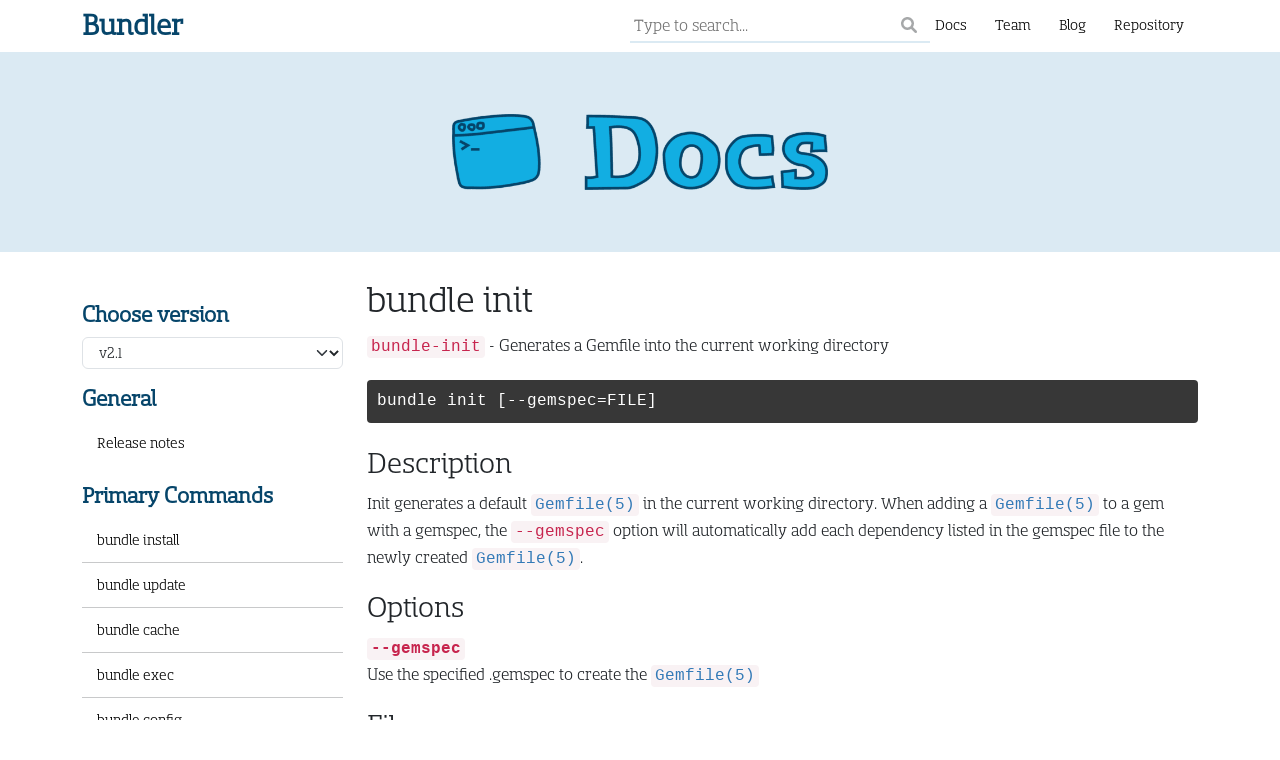

--- FILE ---
content_type: text/html; charset=utf-8
request_url: https://bundler.io/v2.1/bundle_init.html
body_size: -98
content:
              <html>
                <head>
                  <link rel="canonical" href="/v2.1/man/bundle-init.1.html" />
                  <meta http-equiv=refresh content="0; url=/v2.1/man/bundle-init.1.html" />
                  <meta name="robots" content="noindex,follow" />
                  <meta http-equiv="cache-control" content="no-cache" />
                </head>
                <body>
                </body>
              </html>


--- FILE ---
content_type: text/html; charset=utf-8
request_url: https://bundler.io/v2.1/man/bundle-init.1.html
body_size: 2408
content:
<!DOCTYPE html>
<html lang="en">
<head>
<meta charset="utf-8">
<meta content="IE=edge" http-equiv="X-UA-Compatible">
<meta content="en" http-equiv="Content-Language">
<meta content="width=device-width, initial-scale=1" name="viewport">
<meta content="276VSYOko8B8vIu1i8i5qbj7_ql5PXo0dU69XQy-SL" name="globalsign-domain-verification">
<title>
Bundler: bundle init
</title>

<link href="https://bundler.io/" hreflang="en" rel="alternate">
<link href="/man/bundle-init.1.html" rel="canonical">
<script src="/application.min.js"></script>
<link href="/application.css" rel="stylesheet" />
<link href="/images/apple-touch-icon.png" rel="apple-touch-icon" sizes="180x180">
<link href="/images/favicon-32x32.png" rel="icon" sizes="32x32" type="image/png">
<link href="/images/favicon-16x16.png" rel="icon" sizes="16x16" type="image/png">
<link href="/manifest.json" rel="manifest">
<link color="#50bced" href="/images/safari-pinned-tab.svg" rel="mask-icon">
<meta content="bundler.io" name="apple-mobile-web-app-title">
<meta content="bundler.io" name="application-name">
<meta content="#ffffff" name="theme-color">

<link rel="alternate" type="application/atom+xml" title="Atom Feed" href="/blog/feed.xml" />

</head>
<body class="">
<nav class="navbar navbar-expand-md navbar-light">
<div class="container-md">
<a href="/" class="navbar-brand me-auto fw-bold">Bundler</a>
<button aria-controls="bs-navbar-collapse" aria-expanded="false" aria-label="Toggle navigation" class="navbar-toggler" data-bs-target="#bs-navbar-collapse" data-bs-toggle="collapse" type="button">
<span class="navbar-toggler-icon"></span>
</button>
<div class="collapse navbar-collapse flex-grow-0" id="bs-navbar-collapse">
<ul class="navbar-nav">
<li class="nav-item">
<input class="input-search my-1 ps-1 pt-1" id="input-search" placeholder="Type to search..." type="text">
<svg class="text-opacity-40 m-1 mb-2" style="width: 1rem; height: 1rem; fill: currentcolor;" viewBox="0 0 512 512" xmlns="http://www.w3.org/2000/svg">
<!-- Font Awesome Free 6.1.1 by @fontawesome - https://fontawesome.com License - https://fontawesome.com/license/free (Icons: CC BY 4.0, Fonts: SIL OFL 1.1, Code: MIT License) Copyright 2022 Fonticons, Inc. -->
<path d="M500.3 443.7l-119.7-119.7c27.22-40.41 40.65-90.9 33.46-144.7C401.8 87.79 326.8 13.32 235.2 1.723C99.01-15.51-15.51 99.01 1.724 235.2c11.6 91.64 86.08 166.7 177.6 178.9c53.8 7.189 104.3-6.236 144.7-33.46l119.7 119.7c15.62 15.62 40.95 15.62 56.57 0C515.9 484.7 515.9 459.3 500.3 443.7zM79.1 208c0-70.58 57.42-128 128-128s128 57.42 128 128c0 70.58-57.42 128-128 128S79.1 278.6 79.1 208z"></path>
</svg>
</li>
<li class="nav-item"><a href="/docs.html" class="nav-link">Docs</a></li>
<li class="nav-item"><a href="/contributors.html" class="nav-link">Team</a></li>
<li class="nav-item"><a href="/blog" class="nav-link">Blog</a></li>
<li class="nav-item"><a href="https://github.com/rubygems/rubygems/tree/master/bundler" target="_blank" rel="noopener noreferrer" class="nav-link">Repository</a></li>
</ul>
</div>
</div>
</nav>

<div class="bg-light-blue header">
<img src="/images/docs_header_transparent_bg.png" srcset="/images/docs_header_transparent_bg.png 1x, /images/docs_header_transparent_bg@2x.png 2x, /images/docs_header_transparent_bg@3x.png 3x" class="img-fluid header-padding" style="max-width: 400px;" alt="" />
</div>

<div class="container">
<div class="row flex-column flex-md-row-reverse">
<div class="col-12 col-md-9 contents commands" id="page-content-wrapper">

  <div class="mp" id="man">

  

  

  

<h1 id="NAME">bundle init</h1>
<p class="man-name">
  <code>bundle-init</code> - <span class="man-whatis">Generates a Gemfile into the current working directory</span>
</p>


<pre><code>bundle init</code> [--gemspec=FILE]</pre>

<h2 id="DESCRIPTION">Description</h2>

<p>Init generates a default <a href="gemfile.5.html"><code>Gemfile(5)</code></a> in the current working directory. When
adding a <a href="gemfile.5.html"><code>Gemfile(5)</code></a> to a gem with a gemspec, the <code>--gemspec</code> option will
automatically add each dependency listed in the gemspec file to the newly
created <a href="gemfile.5.html"><code>Gemfile(5)</code></a>.</p>

<h2 id="OPTIONS">Options</h2>

<dl>
<dt><code>--gemspec</code></dt>
<dd>Use the specified .gemspec to create the <a href="gemfile.5.html"><code>Gemfile(5)</code></a>
</dd>
</dl>

<h2 id="FILES">Files</h2>

<p>Included in the default <a href="gemfile.5.html"><code>Gemfile(5)</code></a>
generated is the line <code># frozen_string_literal: true</code>. This is a magic comment
supported for the first time in Ruby 2.3. The presence of this line
results in all string literals in the file being implicitly frozen.</p>

<h2 id="SEE-ALSO">See Also</h2>

<p><a href="https://bundler.io/man/gemfile.5.html">Gemfile(5)</a></p>

  

  </div>

</div>
<div class="col-12 col-md-3 mt-4">
<div class="sidebar-nav">
<h4>Choose version</h4>
<select class="version-selects form-select mb-3">
<optgroup label="Current release">
<option value="/v4.0/man/bundle-init.1.html">
v4.0
</option>
</optgroup>
<optgroup label="Legacy release">
<option value="/v2.7/man/bundle-init.1.html">
v2.7
</option>
<option value="/v2.6/man/bundle-init.1.html">
v2.6
</option>
<option value="/v2.5/man/bundle-init.1.html">
v2.5
</option>
<option value="/v2.4/man/bundle-init.1.html">
v2.4
</option>
<option value="/v2.3/man/bundle-init.1.html">
v2.3
</option>
</optgroup>
<optgroup label="Deprecated release">
<option value="/v2.2/man/bundle-init.1.html">
v2.2
</option>
<option selected value="/v2.1/man/bundle-init.1.html">
v2.1
</option>
<option value="/v2.0/man/bundle-init.1.html">
v2.0
</option>
<option value="/v1.17/man/bundle-init.1.html">
v1.17
</option>
<option value="/v1.16/man/bundle-init.1.html">
v1.16
</option>
<option value="/v1.15/man/bundle-init.1.html">
v1.15
</option>
</optgroup>
</select>
<h4>General</h4>
<ul>
<li class="">
<a href="/v2.1/whats_new.html">Release notes</a>
<li class="separator">
<hr>
</li>
</li>
</ul>
<h4>Primary Commands</h4>
<ul>
<li class="">
<a href="/v2.1/man/bundle-install.1.html">bundle install</a>
</li>
<li class="separator">
<hr>
</li>
<li class="">
<a href="/v2.1/man/bundle-update.1.html">bundle update</a>
</li>
<li class="separator">
<hr>
</li>
<li class="">
<a href="/v2.1/man/bundle-cache.1.html">bundle cache</a>
</li>
<li class="separator">
<hr>
</li>
<li class="">
<a href="/v2.1/man/bundle-exec.1.html">bundle exec</a>
</li>
<li class="separator">
<hr>
</li>
<li class="">
<a href="/v2.1/man/bundle-config.1.html">bundle config</a>
</li>
<li class="separator">
<hr>
</li>
<li class="">
<a href="/v2.1/man/bundle-help.1.html">bundle help</a>
</li>
<li class="separator">
<hr>
</li>
</ul>
<h4>Utilities</h4>
<ul>
<li class="">
<a href="/v2.1/man/bundle.1.html">bundle</a>
</li>
<li class="separator">
<hr>
</li>
<li class="">
<a href="/v2.1/man/bundle-add.1.html">bundle add</a>
</li>
<li class="separator">
<hr>
</li>
<li class="">
<a href="/v2.1/man/bundle-binstubs.1.html">bundle binstubs</a>
</li>
<li class="separator">
<hr>
</li>
<li class="">
<a href="/v2.1/man/bundle-check.1.html">bundle check</a>
</li>
<li class="separator">
<hr>
</li>
<li class="">
<a href="/v2.1/man/bundle-clean.1.html">bundle clean</a>
</li>
<li class="separator">
<hr>
</li>
<li class="">
<a href="/v2.1/man/bundle-console.1.html">bundle console</a>
</li>
<li class="separator">
<hr>
</li>
<li class="">
<a href="/v2.1/man/bundle-doctor.1.html">bundle doctor</a>
</li>
<li class="separator">
<hr>
</li>
<li class="">
<a href="/v2.1/man/bundle-gem.1.html">bundle gem</a>
</li>
<li class="separator">
<hr>
</li>
<li class="">
<a href="/v2.1/man/bundle-info.1.html">bundle info</a>
</li>
<li class="separator">
<hr>
</li>
<li class="active">
<a href="/v2.1/man/bundle-init.1.html">bundle init</a>
</li>
<li class="separator">
<hr>
</li>
<li class="">
<a href="/v2.1/man/bundle-inject.1.html">bundle inject</a>
</li>
<li class="separator">
<hr>
</li>
<li class="">
<a href="/v2.1/man/bundle-list.1.html">bundle list</a>
</li>
<li class="separator">
<hr>
</li>
<li class="">
<a href="/v2.1/man/bundle-lock.1.html">bundle lock</a>
</li>
<li class="separator">
<hr>
</li>
<li class="">
<a href="/v2.1/man/bundle-open.1.html">bundle open</a>
</li>
<li class="separator">
<hr>
</li>
<li class="">
<a href="/v2.1/man/bundle-outdated.1.html">bundle outdated</a>
</li>
<li class="separator">
<hr>
</li>
<li class="">
<a href="/v2.1/man/bundle-package.1.html">bundle package</a>
</li>
<li class="separator">
<hr>
</li>
<li class="">
<a href="/v2.1/man/bundle-platform.1.html">bundle platform</a>
</li>
<li class="separator">
<hr>
</li>
<li class="">
<a href="/v2.1/man/bundle-plugin.1.html">bundle plugin</a>
</li>
<li class="separator">
<hr>
</li>
<li class="">
<a href="/v2.1/man/bundle-pristine.1.html">bundle pristine</a>
</li>
<li class="separator">
<hr>
</li>
<li class="">
<a href="/v2.1/man/bundle-remove.1.html">bundle remove</a>
</li>
<li class="separator">
<hr>
</li>
<li class="">
<a href="/v2.1/man/bundle-show.1.html">bundle show</a>
</li>
<li class="separator">
<hr>
</li>
<li class="">
<a href="/v2.1/man/bundle-version.1.html">bundle version</a>
</li>
<li class="separator">
<hr>
</li>
<li class="">
<a href="/v2.1/man/bundle-viz.1.html">bundle viz</a>
</li>
<li class="separator">
<hr>
</li>
<li class="">
<a href="/v2.1/man/gemfile.5.html">gemfile</a>
</li>
<li class="separator">
<hr>
</li>
</ul>

</div>
</div>
</div>
</div>
<script src="/two_column_layout.min.js"></script>
<div class="bg-light-blue">
<div class="container">
<div class="contents">
<div class="edit-on-github text-center">
This document is obsolete. <a href="/v4.0/man/bundle-init.1.html">See the latest version of this document</a> if you caught an error or noticed something was missing, it may be fixed there.
</div>
</div>
</div>
</div>

<div class="footer">
<nav class="navbar justify-content-center">
<ul class="navbar-nav">
<li class="nav-item"><a href="/docs.html" class="nav-link px-3">Docs</a></li>
<li class="nav-item"><a href="/contributors.html" class="nav-link px-3">Team</a></li>
<li class="nav-item"><a href="/blog" class="nav-link px-3">Blog</a></li>
<li class="nav-item"><a href="/about.html" class="nav-link px-3">About</a></li>
<li class="nav-item"><a href="https://github.com/rubygems/rubygems/tree/master/bundler" class="nav-link px-3">Repository</a></li>
</ul>
</nav>

</div>
</body>
</html>


--- FILE ---
content_type: application/javascript; charset=utf-8
request_url: https://bundler.io/application.min.js
body_size: 29024
content:
/*! For license information please see application.min.js.LICENSE.txt */
(()=>{var t={291(t,e,i){var n,s;!function(){var o,r,a,l,c,h,u,d,f,p,m,g,_,v,b,y,w,E,A,S,x,C,T,k,O,L,I,P,$,N=function(t){var e=new N.Index;return e.pipeline.add(N.trimmer,N.stopWordFilter,N.stemmer),t&&t.call(e,e),e};N.version="0.7.0",N.utils={},N.utils.warn=(o=this,function(t){o.console&&console.warn&&console.warn(t)}),N.utils.asString=function(t){return null==t?"":t.toString()},N.EventEmitter=function(){this.events={}},N.EventEmitter.prototype.addListener=function(){var t=Array.prototype.slice.call(arguments),e=t.pop(),i=t;if("function"!=typeof e)throw new TypeError("last argument must be a function");i.forEach(function(t){this.hasHandler(t)||(this.events[t]=[]),this.events[t].push(e)},this)},N.EventEmitter.prototype.removeListener=function(t,e){if(this.hasHandler(t)){var i=this.events[t].indexOf(e);this.events[t].splice(i,1),this.events[t].length||delete this.events[t]}},N.EventEmitter.prototype.emit=function(t){if(this.hasHandler(t)){var e=Array.prototype.slice.call(arguments,1);this.events[t].forEach(function(t){t.apply(void 0,e)})}},N.EventEmitter.prototype.hasHandler=function(t){return t in this.events},N.tokenizer=function(t){return arguments.length&&null!=t&&null!=t?Array.isArray(t)?t.map(function(t){return N.utils.asString(t).toLowerCase()}):t.toString().trim().toLowerCase().split(N.tokenizer.seperator):[]},N.tokenizer.seperator=/[\s\-]+/,N.tokenizer.load=function(t){var e=this.registeredFunctions[t];if(!e)throw new Error("Cannot load un-registered function: "+t);return e},N.tokenizer.label="default",N.tokenizer.registeredFunctions={default:N.tokenizer},N.tokenizer.registerFunction=function(t,e){e in this.registeredFunctions&&N.utils.warn("Overwriting existing tokenizer: "+e),t.label=e,this.registeredFunctions[e]=t},N.Pipeline=function(){this._stack=[]},N.Pipeline.registeredFunctions={},N.Pipeline.registerFunction=function(t,e){e in this.registeredFunctions&&N.utils.warn("Overwriting existing registered function: "+e),t.label=e,N.Pipeline.registeredFunctions[t.label]=t},N.Pipeline.warnIfFunctionNotRegistered=function(t){t.label&&t.label in this.registeredFunctions||N.utils.warn("Function is not registered with pipeline. This may cause problems when serialising the index.\n",t)},N.Pipeline.load=function(t){var e=new N.Pipeline;return t.forEach(function(t){var i=N.Pipeline.registeredFunctions[t];if(!i)throw new Error("Cannot load un-registered function: "+t);e.add(i)}),e},N.Pipeline.prototype.add=function(){Array.prototype.slice.call(arguments).forEach(function(t){N.Pipeline.warnIfFunctionNotRegistered(t),this._stack.push(t)},this)},N.Pipeline.prototype.after=function(t,e){N.Pipeline.warnIfFunctionNotRegistered(e);var i=this._stack.indexOf(t);if(-1==i)throw new Error("Cannot find existingFn");i+=1,this._stack.splice(i,0,e)},N.Pipeline.prototype.before=function(t,e){N.Pipeline.warnIfFunctionNotRegistered(e);var i=this._stack.indexOf(t);if(-1==i)throw new Error("Cannot find existingFn");this._stack.splice(i,0,e)},N.Pipeline.prototype.remove=function(t){var e=this._stack.indexOf(t);-1!=e&&this._stack.splice(e,1)},N.Pipeline.prototype.run=function(t){for(var e=[],i=t.length,n=this._stack.length,s=0;s<i;s++){for(var o=t[s],r=0;r<n&&void 0!==(o=this._stack[r](o,s,t))&&""!==o;r++);void 0!==o&&""!==o&&e.push(o)}return e},N.Pipeline.prototype.reset=function(){this._stack=[]},N.Pipeline.prototype.toJSON=function(){return this._stack.map(function(t){return N.Pipeline.warnIfFunctionNotRegistered(t),t.label})},N.Vector=function(){this._magnitude=null,this.list=void 0,this.length=0},N.Vector.Node=function(t,e,i){this.idx=t,this.val=e,this.next=i},N.Vector.prototype.insert=function(t,e){this._magnitude=void 0;var i=this.list;if(!i)return this.list=new N.Vector.Node(t,e,i),this.length++;if(t<i.idx)return this.list=new N.Vector.Node(t,e,i),this.length++;for(var n=i,s=i.next;null!=s;){if(t<s.idx)return n.next=new N.Vector.Node(t,e,s),this.length++;n=s,s=s.next}return n.next=new N.Vector.Node(t,e,s),this.length++},N.Vector.prototype.magnitude=function(){if(this._magnitude)return this._magnitude;for(var t,e=this.list,i=0;e;)i+=(t=e.val)*t,e=e.next;return this._magnitude=Math.sqrt(i)},N.Vector.prototype.dot=function(t){for(var e=this.list,i=t.list,n=0;e&&i;)e.idx<i.idx?e=e.next:(e.idx>i.idx||(n+=e.val*i.val,e=e.next),i=i.next);return n},N.Vector.prototype.similarity=function(t){return this.dot(t)/(this.magnitude()*t.magnitude())},N.SortedSet=function(){this.length=0,this.elements=[]},N.SortedSet.load=function(t){var e=new this;return e.elements=t,e.length=t.length,e},N.SortedSet.prototype.add=function(){var t,e;for(t=0;t<arguments.length;t++)e=arguments[t],~this.indexOf(e)||this.elements.splice(this.locationFor(e),0,e);this.length=this.elements.length},N.SortedSet.prototype.toArray=function(){return this.elements.slice()},N.SortedSet.prototype.map=function(t,e){return this.elements.map(t,e)},N.SortedSet.prototype.forEach=function(t,e){return this.elements.forEach(t,e)},N.SortedSet.prototype.indexOf=function(t){for(var e=0,i=this.elements.length,n=i-e,s=e+Math.floor(n/2),o=this.elements[s];n>1;){if(o===t)return s;o<t&&(e=s),o>t&&(i=s),n=i-e,s=e+Math.floor(n/2),o=this.elements[s]}return o===t?s:-1},N.SortedSet.prototype.locationFor=function(t){for(var e=0,i=this.elements.length,n=i-e,s=e+Math.floor(n/2),o=this.elements[s];n>1;)o<t&&(e=s),o>t&&(i=s),n=i-e,s=e+Math.floor(n/2),o=this.elements[s];return o>t?s:o<t?s+1:void 0},N.SortedSet.prototype.intersect=function(t){for(var e=new N.SortedSet,i=0,n=0,s=this.length,o=t.length,r=this.elements,a=t.elements;!(i>s-1||n>o-1);)r[i]!==a[n]?r[i]<a[n]?i++:r[i]>a[n]&&n++:(e.add(r[i]),i++,n++);return e},N.SortedSet.prototype.clone=function(){var t=new N.SortedSet;return t.elements=this.toArray(),t.length=t.elements.length,t},N.SortedSet.prototype.union=function(t){var e,i,n;this.length>=t.length?(e=this,i=t):(e=t,i=this),n=e.clone();for(var s=0,o=i.toArray();s<o.length;s++)n.add(o[s]);return n},N.SortedSet.prototype.toJSON=function(){return this.toArray()},N.Index=function(){this._fields=[],this._ref="id",this.pipeline=new N.Pipeline,this.documentStore=new N.Store,this.tokenStore=new N.TokenStore,this.corpusTokens=new N.SortedSet,this.eventEmitter=new N.EventEmitter,this.tokenizerFn=N.tokenizer,this._idfCache={},this.on("add","remove","update",function(){this._idfCache={}}.bind(this))},N.Index.prototype.on=function(){var t=Array.prototype.slice.call(arguments);return this.eventEmitter.addListener.apply(this.eventEmitter,t)},N.Index.prototype.off=function(t,e){return this.eventEmitter.removeListener(t,e)},N.Index.load=function(t){t.version!==N.version&&N.utils.warn("version mismatch: current "+N.version+" importing "+t.version);var e=new this;return e._fields=t.fields,e._ref=t.ref,e.tokenizer=N.tokenizer.load(t.tokenizer),e.documentStore=N.Store.load(t.documentStore),e.tokenStore=N.TokenStore.load(t.tokenStore),e.corpusTokens=N.SortedSet.load(t.corpusTokens),e.pipeline=N.Pipeline.load(t.pipeline),e},N.Index.prototype.field=function(t,e){var i={name:t,boost:(e=e||{}).boost||1};return this._fields.push(i),this},N.Index.prototype.ref=function(t){return this._ref=t,this},N.Index.prototype.tokenizer=function(t){return t.label&&t.label in N.tokenizer.registeredFunctions||N.utils.warn("Function is not a registered tokenizer. This may cause problems when serialising the index"),this.tokenizerFn=t,this},N.Index.prototype.add=function(t,e){var i={},n=new N.SortedSet,s=t[this._ref];e=void 0===e||e,this._fields.forEach(function(e){var s=this.pipeline.run(this.tokenizerFn(t[e.name]));i[e.name]=s;for(var o=0;o<s.length;o++){var r=s[o];n.add(r),this.corpusTokens.add(r)}},this),this.documentStore.set(s,n);for(var o=0;o<n.length;o++){for(var r=n.elements[o],a=0,l=0;l<this._fields.length;l++){var c=this._fields[l],h=i[c.name],u=h.length;if(u){for(var d=0,f=0;f<u;f++)h[f]===r&&d++;a+=d/u*c.boost}}this.tokenStore.add(r,{ref:s,tf:a})}e&&this.eventEmitter.emit("add",t,this)},N.Index.prototype.remove=function(t,e){var i=t[this._ref];if(e=void 0===e||e,this.documentStore.has(i)){var n=this.documentStore.get(i);this.documentStore.remove(i),n.forEach(function(t){this.tokenStore.remove(t,i)},this),e&&this.eventEmitter.emit("remove",t,this)}},N.Index.prototype.update=function(t,e){e=void 0===e||e,this.remove(t,!1),this.add(t,!1),e&&this.eventEmitter.emit("update",t,this)},N.Index.prototype.idf=function(t){var e="@"+t;if(Object.prototype.hasOwnProperty.call(this._idfCache,e))return this._idfCache[e];var i=this.tokenStore.count(t),n=1;return i>0&&(n=1+Math.log(this.documentStore.length/i)),this._idfCache[e]=n},N.Index.prototype.search=function(t){var e=this.pipeline.run(this.tokenizerFn(t)),i=new N.Vector,n=[],s=this._fields.reduce(function(t,e){return t+e.boost},0);return e.some(function(t){return this.tokenStore.has(t)},this)?(e.forEach(function(t,e,o){var r=1/o.length*this._fields.length*s,a=this,l=this.tokenStore.expand(t).reduce(function(e,n){var s=a.corpusTokens.indexOf(n),o=a.idf(n),l=1,c=new N.SortedSet;if(n!==t){var h=Math.max(3,n.length-t.length);l=1/Math.log(h)}s>-1&&i.insert(s,r*o*l);for(var u=a.tokenStore.get(n),d=Object.keys(u),f=d.length,p=0;p<f;p++)c.add(u[d[p]].ref);return e.union(c)},new N.SortedSet);n.push(l)},this),n.reduce(function(t,e){return t.intersect(e)}).map(function(t){return{ref:t,score:i.similarity(this.documentVector(t))}},this).sort(function(t,e){return e.score-t.score})):[]},N.Index.prototype.documentVector=function(t){for(var e=this.documentStore.get(t),i=e.length,n=new N.Vector,s=0;s<i;s++){var o=e.elements[s],r=this.tokenStore.get(o)[t].tf,a=this.idf(o);n.insert(this.corpusTokens.indexOf(o),r*a)}return n},N.Index.prototype.toJSON=function(){return{version:N.version,fields:this._fields,ref:this._ref,tokenizer:this.tokenizerFn.label,documentStore:this.documentStore.toJSON(),tokenStore:this.tokenStore.toJSON(),corpusTokens:this.corpusTokens.toJSON(),pipeline:this.pipeline.toJSON()}},N.Index.prototype.use=function(t){var e=Array.prototype.slice.call(arguments,1);e.unshift(this),t.apply(this,e)},N.Store=function(){this.store={},this.length=0},N.Store.load=function(t){var e=new this;return e.length=t.length,e.store=Object.keys(t.store).reduce(function(e,i){return e[i]=N.SortedSet.load(t.store[i]),e},{}),e},N.Store.prototype.set=function(t,e){this.has(t)||this.length++,this.store[t]=e},N.Store.prototype.get=function(t){return this.store[t]},N.Store.prototype.has=function(t){return t in this.store},N.Store.prototype.remove=function(t){this.has(t)&&(delete this.store[t],this.length--)},N.Store.prototype.toJSON=function(){return{store:this.store,length:this.length}},N.stemmer=(r={ational:"ate",tional:"tion",enci:"ence",anci:"ance",izer:"ize",bli:"ble",alli:"al",entli:"ent",eli:"e",ousli:"ous",ization:"ize",ation:"ate",ator:"ate",alism:"al",iveness:"ive",fulness:"ful",ousness:"ous",aliti:"al",iviti:"ive",biliti:"ble",logi:"log"},a={icate:"ic",ative:"",alize:"al",iciti:"ic",ical:"ic",ful:"",ness:""},u="^("+(c="[^aeiou][^aeiouy]*")+")?"+(h=(l="[aeiouy]")+"[aeiou]*")+c+"("+h+")?$",d="^("+c+")?"+h+c+h+c,f="^("+c+")?"+l,p=new RegExp("^("+c+")?"+h+c),m=new RegExp(d),g=new RegExp(u),_=new RegExp(f),v=/^(.+?)(ss|i)es$/,b=/^(.+?)([^s])s$/,y=/^(.+?)eed$/,w=/^(.+?)(ed|ing)$/,E=/.$/,A=/(at|bl|iz)$/,S=new RegExp("([^aeiouylsz])\\1$"),x=new RegExp("^"+c+l+"[^aeiouwxy]$"),C=/^(.+?[^aeiou])y$/,T=/^(.+?)(ational|tional|enci|anci|izer|bli|alli|entli|eli|ousli|ization|ation|ator|alism|iveness|fulness|ousness|aliti|iviti|biliti|logi)$/,k=/^(.+?)(icate|ative|alize|iciti|ical|ful|ness)$/,O=/^(.+?)(al|ance|ence|er|ic|able|ible|ant|ement|ment|ent|ou|ism|ate|iti|ous|ive|ize)$/,L=/^(.+?)(s|t)(ion)$/,I=/^(.+?)e$/,P=/ll$/,$=new RegExp("^"+c+l+"[^aeiouwxy]$"),function(t){var e,i,n,s,o,l,c;if(t.length<3)return t;if("y"==(n=t.substr(0,1))&&(t=n.toUpperCase()+t.substr(1)),o=b,(s=v).test(t)?t=t.replace(s,"$1$2"):o.test(t)&&(t=t.replace(o,"$1$2")),o=w,(s=y).test(t)){var h=s.exec(t);(s=p).test(h[1])&&(s=E,t=t.replace(s,""))}else o.test(t)&&(e=(h=o.exec(t))[1],(o=_).test(e)&&(l=S,c=x,(o=A).test(t=e)?t+="e":l.test(t)?(s=E,t=t.replace(s,"")):c.test(t)&&(t+="e")));return(s=C).test(t)&&(t=(e=(h=s.exec(t))[1])+"i"),(s=T).test(t)&&(e=(h=s.exec(t))[1],i=h[2],(s=p).test(e)&&(t=e+r[i])),(s=k).test(t)&&(e=(h=s.exec(t))[1],i=h[2],(s=p).test(e)&&(t=e+a[i])),o=L,(s=O).test(t)?(e=(h=s.exec(t))[1],(s=m).test(e)&&(t=e)):o.test(t)&&(e=(h=o.exec(t))[1]+h[2],(o=m).test(e)&&(t=e)),(s=I).test(t)&&(e=(h=s.exec(t))[1],o=g,l=$,((s=m).test(e)||o.test(e)&&!l.test(e))&&(t=e)),o=m,(s=P).test(t)&&o.test(t)&&(s=E,t=t.replace(s,"")),"y"==n&&(t=n.toLowerCase()+t.substr(1)),t}),N.Pipeline.registerFunction(N.stemmer,"stemmer"),N.generateStopWordFilter=function(t){var e=t.reduce(function(t,e){return t[e]=e,t},{});return function(t){if(t&&e[t]!==t)return t}},N.stopWordFilter=N.generateStopWordFilter(["a","able","about","across","after","all","almost","also","am","among","an","and","any","are","as","at","be","because","been","but","by","can","cannot","could","dear","did","do","does","either","else","ever","every","for","from","get","got","had","has","have","he","her","hers","him","his","how","however","i","if","in","into","is","it","its","just","least","let","like","likely","may","me","might","most","must","my","neither","no","nor","not","of","off","often","on","only","or","other","our","own","rather","said","say","says","she","should","since","so","some","than","that","the","their","them","then","there","these","they","this","tis","to","too","twas","us","wants","was","we","were","what","when","where","which","while","who","whom","why","will","with","would","yet","you","your"]),N.Pipeline.registerFunction(N.stopWordFilter,"stopWordFilter"),N.trimmer=function(t){return t.replace(/^\W+/,"").replace(/\W+$/,"")},N.Pipeline.registerFunction(N.trimmer,"trimmer"),N.TokenStore=function(){this.root={docs:{}},this.length=0},N.TokenStore.load=function(t){var e=new this;return e.root=t.root,e.length=t.length,e},N.TokenStore.prototype.add=function(t,e,i){i=i||this.root;var n=t.charAt(0),s=t.slice(1);return n in i||(i[n]={docs:{}}),0===s.length?(i[n].docs[e.ref]=e,void(this.length+=1)):this.add(s,e,i[n])},N.TokenStore.prototype.has=function(t){if(!t)return!1;for(var e=this.root,i=0;i<t.length;i++){if(!e[t.charAt(i)])return!1;e=e[t.charAt(i)]}return!0},N.TokenStore.prototype.getNode=function(t){if(!t)return{};for(var e=this.root,i=0;i<t.length;i++){if(!e[t.charAt(i)])return{};e=e[t.charAt(i)]}return e},N.TokenStore.prototype.get=function(t,e){return this.getNode(t,e).docs||{}},N.TokenStore.prototype.count=function(t,e){return Object.keys(this.get(t,e)).length},N.TokenStore.prototype.remove=function(t,e){if(t){for(var i=this.root,n=0;n<t.length;n++){if(!(t.charAt(n)in i))return;i=i[t.charAt(n)]}delete i.docs[e]}},N.TokenStore.prototype.expand=function(t,e){var i=this.getNode(t),n=i.docs||{};return e=e||[],Object.keys(n).length&&e.push(t),Object.keys(i).forEach(function(i){"docs"!==i&&e.concat(this.expand(t+i,e))},this),e},N.TokenStore.prototype.toJSON=function(){return{root:this.root,length:this.length}},void 0===(s="function"==typeof(n=function(){return N})?n.call(e,i,e,t):n)||(t.exports=s)}()},503(){!function(){var t=window.SearchArrows=function(){this.LI_SELECTOR=".search-list-li",this.ACTIVE_CLASS="active",this.active=!1,this.currentSelection=null,this.selectedLi=null,this.onKeydown=function(t){40===t.which?(t.preventDefault(),this.onDownArrow()):38===t.which?(t.preventDefault(),this.onUpArrow()):13===t.which&&this.onEnter(t)},this.onKeydownCb=this.onKeydown.bind(this),this.onUpArrow=function(){this.removeActiveClass(),0===this.currentSelection||null==this.currentSelection?this.markLastItem():(0===this.currentSelection?this.currentSelection=this.listLength-1:this.currentSelection-=1,this.selectedLi=this.list[this.currentSelection],this.selectedLi.classList.add(this.ACTIVE_CLASS))},this.onDownArrow=function(){this.removeActiveClass(),this.currentSelection===this.listLength-1||null==this.currentSelection?this.markFirstItem():(this.currentSelection===this.listLength-1?this.currentSelection=0:this.currentSelection+=1,this.selectedLi=this.list[this.currentSelection],this.selectedLi.classList.add(this.ACTIVE_CLASS))},this.onEnter=function(){window.location.href=this.selectedLi.querySelector("a").getAttribute("href")},this.removeActiveClass=function(){this.selectedLi&&this.selectedLi.classList.remove(this.ACTIVE_CLASS)},this.markFirstItem=function(){this.selectedLi=this.list[0],this.selectedLi.classList.add(this.ACTIVE_CLASS),this.currentSelection=0},this.markLastItem=function(){this.selectedLi=this.list[this.list.length-1],this.selectedLi.classList.add(this.ACTIVE_CLASS),this.currentSelection=this.listLength-1}};t.prototype.init=function(){this.isActive()&&this.destroy(),this.list=document.querySelectorAll(this.LI_SELECTOR),this.listLength=this.list.length,0!==this.listLength&&(window.addEventListener("keydown",this.onKeydownCb),this.active=!0)},t.prototype.destroy=function(){window.removeEventListener("keydown",this.onKeydownCb),this.active=!1,this.currentSelection=null},t.prototype.isActive=function(){return this.active},t.prototype.isOneOfKeys=function(t){return-1!==[40,38,13].indexOf(t)}}()}},e={};function i(n){var s=e[n];if(void 0!==s)return s.exports;var o=e[n]={exports:{}};return t[n](o,o.exports,i),o.exports}i.n=t=>{var e=t&&t.__esModule?()=>t.default:()=>t;return i.d(e,{a:e}),e},i.d=(t,e)=>{for(var n in e)i.o(e,n)&&!i.o(t,n)&&Object.defineProperty(t,n,{enumerable:!0,get:e[n]})},i.o=(t,e)=>Object.prototype.hasOwnProperty.call(t,e),i.r=t=>{"undefined"!=typeof Symbol&&Symbol.toStringTag&&Object.defineProperty(t,Symbol.toStringTag,{value:"Module"}),Object.defineProperty(t,"__esModule",{value:!0})},(()=>{"use strict";var t={};i.r(t),i.d(t,{afterMain:()=>w,afterRead:()=>v,afterWrite:()=>S,applyStyles:()=>I,arrow:()=>J,auto:()=>r,basePlacements:()=>a,beforeMain:()=>b,beforeRead:()=>g,beforeWrite:()=>E,bottom:()=>n,clippingParents:()=>h,computeStyles:()=>et,createPopper:()=>Lt,createPopperBase:()=>Ot,createPopperLite:()=>It,detectOverflow:()=>gt,end:()=>c,eventListeners:()=>nt,flip:()=>_t,hide:()=>yt,left:()=>o,main:()=>y,modifierPhases:()=>x,offset:()=>wt,placements:()=>m,popper:()=>d,popperGenerator:()=>kt,popperOffsets:()=>Et,preventOverflow:()=>At,read:()=>_,reference:()=>f,right:()=>s,start:()=>l,top:()=>e,variationPlacements:()=>p,viewport:()=>u,write:()=>A});var e="top",n="bottom",s="right",o="left",r="auto",a=[e,n,s,o],l="start",c="end",h="clippingParents",u="viewport",d="popper",f="reference",p=a.reduce(function(t,e){return t.concat([e+"-"+l,e+"-"+c])},[]),m=[].concat(a,[r]).reduce(function(t,e){return t.concat([e,e+"-"+l,e+"-"+c])},[]),g="beforeRead",_="read",v="afterRead",b="beforeMain",y="main",w="afterMain",E="beforeWrite",A="write",S="afterWrite",x=[g,_,v,b,y,w,E,A,S];function C(t){return t?(t.nodeName||"").toLowerCase():null}function T(t){if(null==t)return window;if("[object Window]"!==t.toString()){var e=t.ownerDocument;return e&&e.defaultView||window}return t}function k(t){return t instanceof T(t).Element||t instanceof Element}function O(t){return t instanceof T(t).HTMLElement||t instanceof HTMLElement}function L(t){return"undefined"!=typeof ShadowRoot&&(t instanceof T(t).ShadowRoot||t instanceof ShadowRoot)}const I={name:"applyStyles",enabled:!0,phase:"write",fn:function(t){var e=t.state;Object.keys(e.elements).forEach(function(t){var i=e.styles[t]||{},n=e.attributes[t]||{},s=e.elements[t];O(s)&&C(s)&&(Object.assign(s.style,i),Object.keys(n).forEach(function(t){var e=n[t];!1===e?s.removeAttribute(t):s.setAttribute(t,!0===e?"":e)}))})},effect:function(t){var e=t.state,i={popper:{position:e.options.strategy,left:"0",top:"0",margin:"0"},arrow:{position:"absolute"},reference:{}};return Object.assign(e.elements.popper.style,i.popper),e.styles=i,e.elements.arrow&&Object.assign(e.elements.arrow.style,i.arrow),function(){Object.keys(e.elements).forEach(function(t){var n=e.elements[t],s=e.attributes[t]||{},o=Object.keys(e.styles.hasOwnProperty(t)?e.styles[t]:i[t]).reduce(function(t,e){return t[e]="",t},{});O(n)&&C(n)&&(Object.assign(n.style,o),Object.keys(s).forEach(function(t){n.removeAttribute(t)}))})}},requires:["computeStyles"]};function P(t){return t.split("-")[0]}var $=Math.max,N=Math.min,D=Math.round;function M(){var t=navigator.userAgentData;return null!=t&&t.brands&&Array.isArray(t.brands)?t.brands.map(function(t){return t.brand+"/"+t.version}).join(" "):navigator.userAgent}function j(){return!/^((?!chrome|android).)*safari/i.test(M())}function F(t,e,i){void 0===e&&(e=!1),void 0===i&&(i=!1);var n=t.getBoundingClientRect(),s=1,o=1;e&&O(t)&&(s=t.offsetWidth>0&&D(n.width)/t.offsetWidth||1,o=t.offsetHeight>0&&D(n.height)/t.offsetHeight||1);var r=(k(t)?T(t):window).visualViewport,a=!j()&&i,l=(n.left+(a&&r?r.offsetLeft:0))/s,c=(n.top+(a&&r?r.offsetTop:0))/o,h=n.width/s,u=n.height/o;return{width:h,height:u,top:c,right:l+h,bottom:c+u,left:l,x:l,y:c}}function z(t){var e=F(t),i=t.offsetWidth,n=t.offsetHeight;return Math.abs(e.width-i)<=1&&(i=e.width),Math.abs(e.height-n)<=1&&(n=e.height),{x:t.offsetLeft,y:t.offsetTop,width:i,height:n}}function H(t,e){var i=e.getRootNode&&e.getRootNode();if(t.contains(e))return!0;if(i&&L(i)){var n=e;do{if(n&&t.isSameNode(n))return!0;n=n.parentNode||n.host}while(n)}return!1}function R(t){return T(t).getComputedStyle(t)}function W(t){return["table","td","th"].indexOf(C(t))>=0}function V(t){return((k(t)?t.ownerDocument:t.document)||window.document).documentElement}function q(t){return"html"===C(t)?t:t.assignedSlot||t.parentNode||(L(t)?t.host:null)||V(t)}function B(t){return O(t)&&"fixed"!==R(t).position?t.offsetParent:null}function K(t){for(var e=T(t),i=B(t);i&&W(i)&&"static"===R(i).position;)i=B(i);return i&&("html"===C(i)||"body"===C(i)&&"static"===R(i).position)?e:i||function(t){var e=/firefox/i.test(M());if(/Trident/i.test(M())&&O(t)&&"fixed"===R(t).position)return null;var i=q(t);for(L(i)&&(i=i.host);O(i)&&["html","body"].indexOf(C(i))<0;){var n=R(i);if("none"!==n.transform||"none"!==n.perspective||"paint"===n.contain||-1!==["transform","perspective"].indexOf(n.willChange)||e&&"filter"===n.willChange||e&&n.filter&&"none"!==n.filter)return i;i=i.parentNode}return null}(t)||e}function U(t){return["top","bottom"].indexOf(t)>=0?"x":"y"}function X(t,e,i){return $(t,N(e,i))}function Q(t){return Object.assign({},{top:0,right:0,bottom:0,left:0},t)}function Y(t,e){return e.reduce(function(e,i){return e[i]=t,e},{})}const J={name:"arrow",enabled:!0,phase:"main",fn:function(t){var i,r=t.state,l=t.name,c=t.options,h=r.elements.arrow,u=r.modifiersData.popperOffsets,d=P(r.placement),f=U(d),p=[o,s].indexOf(d)>=0?"height":"width";if(h&&u){var m=function(t,e){return Q("number"!=typeof(t="function"==typeof t?t(Object.assign({},e.rects,{placement:e.placement})):t)?t:Y(t,a))}(c.padding,r),g=z(h),_="y"===f?e:o,v="y"===f?n:s,b=r.rects.reference[p]+r.rects.reference[f]-u[f]-r.rects.popper[p],y=u[f]-r.rects.reference[f],w=K(h),E=w?"y"===f?w.clientHeight||0:w.clientWidth||0:0,A=b/2-y/2,S=m[_],x=E-g[p]-m[v],C=E/2-g[p]/2+A,T=X(S,C,x),k=f;r.modifiersData[l]=((i={})[k]=T,i.centerOffset=T-C,i)}},effect:function(t){var e=t.state,i=t.options.element,n=void 0===i?"[data-popper-arrow]":i;null!=n&&("string"!=typeof n||(n=e.elements.popper.querySelector(n)))&&H(e.elements.popper,n)&&(e.elements.arrow=n)},requires:["popperOffsets"],requiresIfExists:["preventOverflow"]};function G(t){return t.split("-")[1]}var Z={top:"auto",right:"auto",bottom:"auto",left:"auto"};function tt(t){var i,r=t.popper,a=t.popperRect,l=t.placement,h=t.variation,u=t.offsets,d=t.position,f=t.gpuAcceleration,p=t.adaptive,m=t.roundOffsets,g=t.isFixed,_=u.x,v=void 0===_?0:_,b=u.y,y=void 0===b?0:b,w="function"==typeof m?m({x:v,y}):{x:v,y};v=w.x,y=w.y;var E=u.hasOwnProperty("x"),A=u.hasOwnProperty("y"),S=o,x=e,C=window;if(p){var k=K(r),O="clientHeight",L="clientWidth";k===T(r)&&"static"!==R(k=V(r)).position&&"absolute"===d&&(O="scrollHeight",L="scrollWidth"),(l===e||(l===o||l===s)&&h===c)&&(x=n,y-=(g&&k===C&&C.visualViewport?C.visualViewport.height:k[O])-a.height,y*=f?1:-1),l!==o&&(l!==e&&l!==n||h!==c)||(S=s,v-=(g&&k===C&&C.visualViewport?C.visualViewport.width:k[L])-a.width,v*=f?1:-1)}var I,P=Object.assign({position:d},p&&Z),$=!0===m?function(t,e){var i=t.x,n=t.y,s=e.devicePixelRatio||1;return{x:D(i*s)/s||0,y:D(n*s)/s||0}}({x:v,y},T(r)):{x:v,y};return v=$.x,y=$.y,f?Object.assign({},P,((I={})[x]=A?"0":"",I[S]=E?"0":"",I.transform=(C.devicePixelRatio||1)<=1?"translate("+v+"px, "+y+"px)":"translate3d("+v+"px, "+y+"px, 0)",I)):Object.assign({},P,((i={})[x]=A?y+"px":"",i[S]=E?v+"px":"",i.transform="",i))}const et={name:"computeStyles",enabled:!0,phase:"beforeWrite",fn:function(t){var e=t.state,i=t.options,n=i.gpuAcceleration,s=void 0===n||n,o=i.adaptive,r=void 0===o||o,a=i.roundOffsets,l=void 0===a||a,c={placement:P(e.placement),variation:G(e.placement),popper:e.elements.popper,popperRect:e.rects.popper,gpuAcceleration:s,isFixed:"fixed"===e.options.strategy};null!=e.modifiersData.popperOffsets&&(e.styles.popper=Object.assign({},e.styles.popper,tt(Object.assign({},c,{offsets:e.modifiersData.popperOffsets,position:e.options.strategy,adaptive:r,roundOffsets:l})))),null!=e.modifiersData.arrow&&(e.styles.arrow=Object.assign({},e.styles.arrow,tt(Object.assign({},c,{offsets:e.modifiersData.arrow,position:"absolute",adaptive:!1,roundOffsets:l})))),e.attributes.popper=Object.assign({},e.attributes.popper,{"data-popper-placement":e.placement})},data:{}};var it={passive:!0};const nt={name:"eventListeners",enabled:!0,phase:"write",fn:function(){},effect:function(t){var e=t.state,i=t.instance,n=t.options,s=n.scroll,o=void 0===s||s,r=n.resize,a=void 0===r||r,l=T(e.elements.popper),c=[].concat(e.scrollParents.reference,e.scrollParents.popper);return o&&c.forEach(function(t){t.addEventListener("scroll",i.update,it)}),a&&l.addEventListener("resize",i.update,it),function(){o&&c.forEach(function(t){t.removeEventListener("scroll",i.update,it)}),a&&l.removeEventListener("resize",i.update,it)}},data:{}};var st={left:"right",right:"left",bottom:"top",top:"bottom"};function ot(t){return t.replace(/left|right|bottom|top/g,function(t){return st[t]})}var rt={start:"end",end:"start"};function at(t){return t.replace(/start|end/g,function(t){return rt[t]})}function lt(t){var e=T(t);return{scrollLeft:e.pageXOffset,scrollTop:e.pageYOffset}}function ct(t){return F(V(t)).left+lt(t).scrollLeft}function ht(t){var e=R(t),i=e.overflow,n=e.overflowX,s=e.overflowY;return/auto|scroll|overlay|hidden/.test(i+s+n)}function ut(t){return["html","body","#document"].indexOf(C(t))>=0?t.ownerDocument.body:O(t)&&ht(t)?t:ut(q(t))}function dt(t,e){var i;void 0===e&&(e=[]);var n=ut(t),s=n===(null==(i=t.ownerDocument)?void 0:i.body),o=T(n),r=s?[o].concat(o.visualViewport||[],ht(n)?n:[]):n,a=e.concat(r);return s?a:a.concat(dt(q(r)))}function ft(t){return Object.assign({},t,{left:t.x,top:t.y,right:t.x+t.width,bottom:t.y+t.height})}function pt(t,e,i){return e===u?ft(function(t,e){var i=T(t),n=V(t),s=i.visualViewport,o=n.clientWidth,r=n.clientHeight,a=0,l=0;if(s){o=s.width,r=s.height;var c=j();(c||!c&&"fixed"===e)&&(a=s.offsetLeft,l=s.offsetTop)}return{width:o,height:r,x:a+ct(t),y:l}}(t,i)):k(e)?function(t,e){var i=F(t,!1,"fixed"===e);return i.top=i.top+t.clientTop,i.left=i.left+t.clientLeft,i.bottom=i.top+t.clientHeight,i.right=i.left+t.clientWidth,i.width=t.clientWidth,i.height=t.clientHeight,i.x=i.left,i.y=i.top,i}(e,i):ft(function(t){var e,i=V(t),n=lt(t),s=null==(e=t.ownerDocument)?void 0:e.body,o=$(i.scrollWidth,i.clientWidth,s?s.scrollWidth:0,s?s.clientWidth:0),r=$(i.scrollHeight,i.clientHeight,s?s.scrollHeight:0,s?s.clientHeight:0),a=-n.scrollLeft+ct(t),l=-n.scrollTop;return"rtl"===R(s||i).direction&&(a+=$(i.clientWidth,s?s.clientWidth:0)-o),{width:o,height:r,x:a,y:l}}(V(t)))}function mt(t){var i,r=t.reference,a=t.element,h=t.placement,u=h?P(h):null,d=h?G(h):null,f=r.x+r.width/2-a.width/2,p=r.y+r.height/2-a.height/2;switch(u){case e:i={x:f,y:r.y-a.height};break;case n:i={x:f,y:r.y+r.height};break;case s:i={x:r.x+r.width,y:p};break;case o:i={x:r.x-a.width,y:p};break;default:i={x:r.x,y:r.y}}var m=u?U(u):null;if(null!=m){var g="y"===m?"height":"width";switch(d){case l:i[m]=i[m]-(r[g]/2-a[g]/2);break;case c:i[m]=i[m]+(r[g]/2-a[g]/2)}}return i}function gt(t,i){void 0===i&&(i={});var o=i,r=o.placement,l=void 0===r?t.placement:r,c=o.strategy,p=void 0===c?t.strategy:c,m=o.boundary,g=void 0===m?h:m,_=o.rootBoundary,v=void 0===_?u:_,b=o.elementContext,y=void 0===b?d:b,w=o.altBoundary,E=void 0!==w&&w,A=o.padding,S=void 0===A?0:A,x=Q("number"!=typeof S?S:Y(S,a)),T=y===d?f:d,L=t.rects.popper,I=t.elements[E?T:y],P=function(t,e,i,n){var s="clippingParents"===e?function(t){var e=dt(q(t)),i=["absolute","fixed"].indexOf(R(t).position)>=0&&O(t)?K(t):t;return k(i)?e.filter(function(t){return k(t)&&H(t,i)&&"body"!==C(t)}):[]}(t):[].concat(e),o=[].concat(s,[i]),r=o[0],a=o.reduce(function(e,i){var s=pt(t,i,n);return e.top=$(s.top,e.top),e.right=N(s.right,e.right),e.bottom=N(s.bottom,e.bottom),e.left=$(s.left,e.left),e},pt(t,r,n));return a.width=a.right-a.left,a.height=a.bottom-a.top,a.x=a.left,a.y=a.top,a}(k(I)?I:I.contextElement||V(t.elements.popper),g,v,p),D=F(t.elements.reference),M=mt({reference:D,element:L,strategy:"absolute",placement:l}),j=ft(Object.assign({},L,M)),z=y===d?j:D,W={top:P.top-z.top+x.top,bottom:z.bottom-P.bottom+x.bottom,left:P.left-z.left+x.left,right:z.right-P.right+x.right},B=t.modifiersData.offset;if(y===d&&B){var U=B[l];Object.keys(W).forEach(function(t){var i=[s,n].indexOf(t)>=0?1:-1,o=[e,n].indexOf(t)>=0?"y":"x";W[t]+=U[o]*i})}return W}const _t={name:"flip",enabled:!0,phase:"main",fn:function(t){var i=t.state,c=t.options,h=t.name;if(!i.modifiersData[h]._skip){for(var u=c.mainAxis,d=void 0===u||u,f=c.altAxis,g=void 0===f||f,_=c.fallbackPlacements,v=c.padding,b=c.boundary,y=c.rootBoundary,w=c.altBoundary,E=c.flipVariations,A=void 0===E||E,S=c.allowedAutoPlacements,x=i.options.placement,C=P(x),T=_||(C!==x&&A?function(t){if(P(t)===r)return[];var e=ot(t);return[at(t),e,at(e)]}(x):[ot(x)]),k=[x].concat(T).reduce(function(t,e){return t.concat(P(e)===r?function(t,e){void 0===e&&(e={});var i=e,n=i.placement,s=i.boundary,o=i.rootBoundary,r=i.padding,l=i.flipVariations,c=i.allowedAutoPlacements,h=void 0===c?m:c,u=G(n),d=u?l?p:p.filter(function(t){return G(t)===u}):a,f=d.filter(function(t){return h.indexOf(t)>=0});0===f.length&&(f=d);var g=f.reduce(function(e,i){return e[i]=gt(t,{placement:i,boundary:s,rootBoundary:o,padding:r})[P(i)],e},{});return Object.keys(g).sort(function(t,e){return g[t]-g[e]})}(i,{placement:e,boundary:b,rootBoundary:y,padding:v,flipVariations:A,allowedAutoPlacements:S}):e)},[]),O=i.rects.reference,L=i.rects.popper,I=new Map,$=!0,N=k[0],D=0;D<k.length;D++){var M=k[D],j=P(M),F=G(M)===l,z=[e,n].indexOf(j)>=0,H=z?"width":"height",R=gt(i,{placement:M,boundary:b,rootBoundary:y,altBoundary:w,padding:v}),W=z?F?s:o:F?n:e;O[H]>L[H]&&(W=ot(W));var V=ot(W),q=[];if(d&&q.push(R[j]<=0),g&&q.push(R[W]<=0,R[V]<=0),q.every(function(t){return t})){N=M,$=!1;break}I.set(M,q)}if($)for(var B=function(t){var e=k.find(function(e){var i=I.get(e);if(i)return i.slice(0,t).every(function(t){return t})});if(e)return N=e,"break"},K=A?3:1;K>0&&"break"!==B(K);K--);i.placement!==N&&(i.modifiersData[h]._skip=!0,i.placement=N,i.reset=!0)}},requiresIfExists:["offset"],data:{_skip:!1}};function vt(t,e,i){return void 0===i&&(i={x:0,y:0}),{top:t.top-e.height-i.y,right:t.right-e.width+i.x,bottom:t.bottom-e.height+i.y,left:t.left-e.width-i.x}}function bt(t){return[e,s,n,o].some(function(e){return t[e]>=0})}const yt={name:"hide",enabled:!0,phase:"main",requiresIfExists:["preventOverflow"],fn:function(t){var e=t.state,i=t.name,n=e.rects.reference,s=e.rects.popper,o=e.modifiersData.preventOverflow,r=gt(e,{elementContext:"reference"}),a=gt(e,{altBoundary:!0}),l=vt(r,n),c=vt(a,s,o),h=bt(l),u=bt(c);e.modifiersData[i]={referenceClippingOffsets:l,popperEscapeOffsets:c,isReferenceHidden:h,hasPopperEscaped:u},e.attributes.popper=Object.assign({},e.attributes.popper,{"data-popper-reference-hidden":h,"data-popper-escaped":u})}},wt={name:"offset",enabled:!0,phase:"main",requires:["popperOffsets"],fn:function(t){var i=t.state,n=t.options,r=t.name,a=n.offset,l=void 0===a?[0,0]:a,c=m.reduce(function(t,n){return t[n]=function(t,i,n){var r=P(t),a=[o,e].indexOf(r)>=0?-1:1,l="function"==typeof n?n(Object.assign({},i,{placement:t})):n,c=l[0],h=l[1];return c=c||0,h=(h||0)*a,[o,s].indexOf(r)>=0?{x:h,y:c}:{x:c,y:h}}(n,i.rects,l),t},{}),h=c[i.placement],u=h.x,d=h.y;null!=i.modifiersData.popperOffsets&&(i.modifiersData.popperOffsets.x+=u,i.modifiersData.popperOffsets.y+=d),i.modifiersData[r]=c}},Et={name:"popperOffsets",enabled:!0,phase:"read",fn:function(t){var e=t.state,i=t.name;e.modifiersData[i]=mt({reference:e.rects.reference,element:e.rects.popper,strategy:"absolute",placement:e.placement})},data:{}},At={name:"preventOverflow",enabled:!0,phase:"main",fn:function(t){var i=t.state,r=t.options,a=t.name,c=r.mainAxis,h=void 0===c||c,u=r.altAxis,d=void 0!==u&&u,f=r.boundary,p=r.rootBoundary,m=r.altBoundary,g=r.padding,_=r.tether,v=void 0===_||_,b=r.tetherOffset,y=void 0===b?0:b,w=gt(i,{boundary:f,rootBoundary:p,padding:g,altBoundary:m}),E=P(i.placement),A=G(i.placement),S=!A,x=U(E),C="x"===x?"y":"x",T=i.modifiersData.popperOffsets,k=i.rects.reference,O=i.rects.popper,L="function"==typeof y?y(Object.assign({},i.rects,{placement:i.placement})):y,I="number"==typeof L?{mainAxis:L,altAxis:L}:Object.assign({mainAxis:0,altAxis:0},L),D=i.modifiersData.offset?i.modifiersData.offset[i.placement]:null,M={x:0,y:0};if(T){if(h){var j,F="y"===x?e:o,H="y"===x?n:s,R="y"===x?"height":"width",W=T[x],V=W+w[F],q=W-w[H],B=v?-O[R]/2:0,Q=A===l?k[R]:O[R],Y=A===l?-O[R]:-k[R],J=i.elements.arrow,Z=v&&J?z(J):{width:0,height:0},tt=i.modifiersData["arrow#persistent"]?i.modifiersData["arrow#persistent"].padding:{top:0,right:0,bottom:0,left:0},et=tt[F],it=tt[H],nt=X(0,k[R],Z[R]),st=S?k[R]/2-B-nt-et-I.mainAxis:Q-nt-et-I.mainAxis,ot=S?-k[R]/2+B+nt+it+I.mainAxis:Y+nt+it+I.mainAxis,rt=i.elements.arrow&&K(i.elements.arrow),at=rt?"y"===x?rt.clientTop||0:rt.clientLeft||0:0,lt=null!=(j=null==D?void 0:D[x])?j:0,ct=W+ot-lt,ht=X(v?N(V,W+st-lt-at):V,W,v?$(q,ct):q);T[x]=ht,M[x]=ht-W}if(d){var ut,dt="x"===x?e:o,ft="x"===x?n:s,pt=T[C],mt="y"===C?"height":"width",_t=pt+w[dt],vt=pt-w[ft],bt=-1!==[e,o].indexOf(E),yt=null!=(ut=null==D?void 0:D[C])?ut:0,wt=bt?_t:pt-k[mt]-O[mt]-yt+I.altAxis,Et=bt?pt+k[mt]+O[mt]-yt-I.altAxis:vt,At=v&&bt?function(t,e,i){var n=X(t,e,i);return n>i?i:n}(wt,pt,Et):X(v?wt:_t,pt,v?Et:vt);T[C]=At,M[C]=At-pt}i.modifiersData[a]=M}},requiresIfExists:["offset"]};function St(t,e,i){void 0===i&&(i=!1);var n,s,o=O(e),r=O(e)&&function(t){var e=t.getBoundingClientRect(),i=D(e.width)/t.offsetWidth||1,n=D(e.height)/t.offsetHeight||1;return 1!==i||1!==n}(e),a=V(e),l=F(t,r,i),c={scrollLeft:0,scrollTop:0},h={x:0,y:0};return(o||!o&&!i)&&(("body"!==C(e)||ht(a))&&(c=(n=e)!==T(n)&&O(n)?{scrollLeft:(s=n).scrollLeft,scrollTop:s.scrollTop}:lt(n)),O(e)?((h=F(e,!0)).x+=e.clientLeft,h.y+=e.clientTop):a&&(h.x=ct(a))),{x:l.left+c.scrollLeft-h.x,y:l.top+c.scrollTop-h.y,width:l.width,height:l.height}}function xt(t){var e=new Map,i=new Set,n=[];function s(t){i.add(t.name),[].concat(t.requires||[],t.requiresIfExists||[]).forEach(function(t){if(!i.has(t)){var n=e.get(t);n&&s(n)}}),n.push(t)}return t.forEach(function(t){e.set(t.name,t)}),t.forEach(function(t){i.has(t.name)||s(t)}),n}var Ct={placement:"bottom",modifiers:[],strategy:"absolute"};function Tt(){for(var t=arguments.length,e=new Array(t),i=0;i<t;i++)e[i]=arguments[i];return!e.some(function(t){return!(t&&"function"==typeof t.getBoundingClientRect)})}function kt(t){void 0===t&&(t={});var e=t,i=e.defaultModifiers,n=void 0===i?[]:i,s=e.defaultOptions,o=void 0===s?Ct:s;return function(t,e,i){void 0===i&&(i=o);var s,r,a={placement:"bottom",orderedModifiers:[],options:Object.assign({},Ct,o),modifiersData:{},elements:{reference:t,popper:e},attributes:{},styles:{}},l=[],c=!1,h={state:a,setOptions:function(i){var s="function"==typeof i?i(a.options):i;u(),a.options=Object.assign({},o,a.options,s),a.scrollParents={reference:k(t)?dt(t):t.contextElement?dt(t.contextElement):[],popper:dt(e)};var r,c,d=function(t){var e=xt(t);return x.reduce(function(t,i){return t.concat(e.filter(function(t){return t.phase===i}))},[])}((r=[].concat(n,a.options.modifiers),c=r.reduce(function(t,e){var i=t[e.name];return t[e.name]=i?Object.assign({},i,e,{options:Object.assign({},i.options,e.options),data:Object.assign({},i.data,e.data)}):e,t},{}),Object.keys(c).map(function(t){return c[t]})));return a.orderedModifiers=d.filter(function(t){return t.enabled}),a.orderedModifiers.forEach(function(t){var e=t.name,i=t.options,n=void 0===i?{}:i,s=t.effect;if("function"==typeof s){var o=s({state:a,name:e,instance:h,options:n});l.push(o||function(){})}}),h.update()},forceUpdate:function(){if(!c){var t=a.elements,e=t.reference,i=t.popper;if(Tt(e,i)){a.rects={reference:St(e,K(i),"fixed"===a.options.strategy),popper:z(i)},a.reset=!1,a.placement=a.options.placement,a.orderedModifiers.forEach(function(t){return a.modifiersData[t.name]=Object.assign({},t.data)});for(var n=0;n<a.orderedModifiers.length;n++)if(!0!==a.reset){var s=a.orderedModifiers[n],o=s.fn,r=s.options,l=void 0===r?{}:r,u=s.name;"function"==typeof o&&(a=o({state:a,options:l,name:u,instance:h})||a)}else a.reset=!1,n=-1}}},update:(s=function(){return new Promise(function(t){h.forceUpdate(),t(a)})},function(){return r||(r=new Promise(function(t){Promise.resolve().then(function(){r=void 0,t(s())})})),r}),destroy:function(){u(),c=!0}};if(!Tt(t,e))return h;function u(){l.forEach(function(t){return t()}),l=[]}return h.setOptions(i).then(function(t){!c&&i.onFirstUpdate&&i.onFirstUpdate(t)}),h}}var Ot=kt(),Lt=kt({defaultModifiers:[nt,Et,et,I,wt,_t,At,J,yt]}),It=kt({defaultModifiers:[nt,Et,et,I]});const Pt=new Map,$t={set(t,e,i){Pt.has(t)||Pt.set(t,new Map);const n=Pt.get(t);n.has(e)||0===n.size?n.set(e,i):console.error(`Bootstrap doesn't allow more than one instance per element. Bound instance: ${Array.from(n.keys())[0]}.`)},get:(t,e)=>Pt.has(t)&&Pt.get(t).get(e)||null,remove(t,e){if(!Pt.has(t))return;const i=Pt.get(t);i.delete(e),0===i.size&&Pt.delete(t)}},Nt="transitionend",Dt=t=>(t&&window.CSS&&window.CSS.escape&&(t=t.replace(/#([^\s"#']+)/g,(t,e)=>`#${CSS.escape(e)}`)),t),Mt=t=>null==t?`${t}`:Object.prototype.toString.call(t).match(/\s([a-z]+)/i)[1].toLowerCase(),jt=t=>{t.dispatchEvent(new Event(Nt))},Ft=t=>!(!t||"object"!=typeof t)&&(void 0!==t.jquery&&(t=t[0]),void 0!==t.nodeType),zt=t=>Ft(t)?t.jquery?t[0]:t:"string"==typeof t&&t.length>0?document.querySelector(Dt(t)):null,Ht=t=>{if(!Ft(t)||0===t.getClientRects().length)return!1;const e="visible"===getComputedStyle(t).getPropertyValue("visibility"),i=t.closest("details:not([open])");if(!i)return e;if(i!==t){const e=t.closest("summary");if(e&&e.parentNode!==i)return!1;if(null===e)return!1}return e},Rt=t=>!t||t.nodeType!==Node.ELEMENT_NODE||!!t.classList.contains("disabled")||(void 0!==t.disabled?t.disabled:t.hasAttribute("disabled")&&"false"!==t.getAttribute("disabled")),Wt=t=>{if(!document.documentElement.attachShadow)return null;if("function"==typeof t.getRootNode){const e=t.getRootNode();return e instanceof ShadowRoot?e:null}return t instanceof ShadowRoot?t:t.parentNode?Wt(t.parentNode):null},Vt=()=>{},qt=t=>{t.offsetHeight},Bt=()=>window.jQuery&&!document.body.hasAttribute("data-bs-no-jquery")?window.jQuery:null,Kt=[],Ut=()=>"rtl"===document.documentElement.dir,Xt=t=>{var e;e=()=>{const e=Bt();if(e){const i=t.NAME,n=e.fn[i];e.fn[i]=t.jQueryInterface,e.fn[i].Constructor=t,e.fn[i].noConflict=()=>(e.fn[i]=n,t.jQueryInterface)}},"loading"===document.readyState?(Kt.length||document.addEventListener("DOMContentLoaded",()=>{for(const t of Kt)t()}),Kt.push(e)):e()},Qt=(t,e=[],i=t)=>"function"==typeof t?t.call(...e):i,Yt=(t,e,i=!0)=>{if(!i)return void Qt(t);const n=(t=>{if(!t)return 0;let{transitionDuration:e,transitionDelay:i}=window.getComputedStyle(t);const n=Number.parseFloat(e),s=Number.parseFloat(i);return n||s?(e=e.split(",")[0],i=i.split(",")[0],1e3*(Number.parseFloat(e)+Number.parseFloat(i))):0})(e)+5;let s=!1;const o=({target:i})=>{i===e&&(s=!0,e.removeEventListener(Nt,o),Qt(t))};e.addEventListener(Nt,o),setTimeout(()=>{s||jt(e)},n)},Jt=(t,e,i,n)=>{const s=t.length;let o=t.indexOf(e);return-1===o?!i&&n?t[s-1]:t[0]:(o+=i?1:-1,n&&(o=(o+s)%s),t[Math.max(0,Math.min(o,s-1))])},Gt=/[^.]*(?=\..*)\.|.*/,Zt=/\..*/,te=/::\d+$/,ee={};let ie=1;const ne={mouseenter:"mouseover",mouseleave:"mouseout"},se=new Set(["click","dblclick","mouseup","mousedown","contextmenu","mousewheel","DOMMouseScroll","mouseover","mouseout","mousemove","selectstart","selectend","keydown","keypress","keyup","orientationchange","touchstart","touchmove","touchend","touchcancel","pointerdown","pointermove","pointerup","pointerleave","pointercancel","gesturestart","gesturechange","gestureend","focus","blur","change","reset","select","submit","focusin","focusout","load","unload","beforeunload","resize","move","DOMContentLoaded","readystatechange","error","abort","scroll"]);function oe(t,e){return e&&`${e}::${ie++}`||t.uidEvent||ie++}function re(t){const e=oe(t);return t.uidEvent=e,ee[e]=ee[e]||{},ee[e]}function ae(t,e,i=null){return Object.values(t).find(t=>t.callable===e&&t.delegationSelector===i)}function le(t,e,i){const n="string"==typeof e,s=n?i:e||i;let o=de(t);return se.has(o)||(o=t),[n,s,o]}function ce(t,e,i,n,s){if("string"!=typeof e||!t)return;let[o,r,a]=le(e,i,n);if(e in ne){const t=t=>function(e){if(!e.relatedTarget||e.relatedTarget!==e.delegateTarget&&!e.delegateTarget.contains(e.relatedTarget))return t.call(this,e)};r=t(r)}const l=re(t),c=l[a]||(l[a]={}),h=ae(c,r,o?i:null);if(h)return void(h.oneOff=h.oneOff&&s);const u=oe(r,e.replace(Gt,"")),d=o?function(t,e,i){return function n(s){const o=t.querySelectorAll(e);for(let{target:r}=s;r&&r!==this;r=r.parentNode)for(const a of o)if(a===r)return pe(s,{delegateTarget:r}),n.oneOff&&fe.off(t,s.type,e,i),i.apply(r,[s])}}(t,i,r):function(t,e){return function i(n){return pe(n,{delegateTarget:t}),i.oneOff&&fe.off(t,n.type,e),e.apply(t,[n])}}(t,r);d.delegationSelector=o?i:null,d.callable=r,d.oneOff=s,d.uidEvent=u,c[u]=d,t.addEventListener(a,d,o)}function he(t,e,i,n,s){const o=ae(e[i],n,s);o&&(t.removeEventListener(i,o,Boolean(s)),delete e[i][o.uidEvent])}function ue(t,e,i,n){const s=e[i]||{};for(const[o,r]of Object.entries(s))o.includes(n)&&he(t,e,i,r.callable,r.delegationSelector)}function de(t){return t=t.replace(Zt,""),ne[t]||t}const fe={on(t,e,i,n){ce(t,e,i,n,!1)},one(t,e,i,n){ce(t,e,i,n,!0)},off(t,e,i,n){if("string"!=typeof e||!t)return;const[s,o,r]=le(e,i,n),a=r!==e,l=re(t),c=l[r]||{},h=e.startsWith(".");if(void 0===o){if(h)for(const i of Object.keys(l))ue(t,l,i,e.slice(1));for(const[i,n]of Object.entries(c)){const s=i.replace(te,"");a&&!e.includes(s)||he(t,l,r,n.callable,n.delegationSelector)}}else{if(!Object.keys(c).length)return;he(t,l,r,o,s?i:null)}},trigger(t,e,i){if("string"!=typeof e||!t)return null;const n=Bt();let s=null,o=!0,r=!0,a=!1;e!==de(e)&&n&&(s=n.Event(e,i),n(t).trigger(s),o=!s.isPropagationStopped(),r=!s.isImmediatePropagationStopped(),a=s.isDefaultPrevented());const l=pe(new Event(e,{bubbles:o,cancelable:!0}),i);return a&&l.preventDefault(),r&&t.dispatchEvent(l),l.defaultPrevented&&s&&s.preventDefault(),l}};function pe(t,e={}){for(const[i,n]of Object.entries(e))try{t[i]=n}catch(e){Object.defineProperty(t,i,{configurable:!0,get:()=>n})}return t}function me(t){if("true"===t)return!0;if("false"===t)return!1;if(t===Number(t).toString())return Number(t);if(""===t||"null"===t)return null;if("string"!=typeof t)return t;try{return JSON.parse(decodeURIComponent(t))}catch(e){return t}}function ge(t){return t.replace(/[A-Z]/g,t=>`-${t.toLowerCase()}`)}const _e={setDataAttribute(t,e,i){t.setAttribute(`data-bs-${ge(e)}`,i)},removeDataAttribute(t,e){t.removeAttribute(`data-bs-${ge(e)}`)},getDataAttributes(t){if(!t)return{};const e={},i=Object.keys(t.dataset).filter(t=>t.startsWith("bs")&&!t.startsWith("bsConfig"));for(const n of i){let i=n.replace(/^bs/,"");i=i.charAt(0).toLowerCase()+i.slice(1),e[i]=me(t.dataset[n])}return e},getDataAttribute:(t,e)=>me(t.getAttribute(`data-bs-${ge(e)}`))};class ve{static get Default(){return{}}static get DefaultType(){return{}}static get NAME(){throw new Error('You have to implement the static method "NAME", for each component!')}_getConfig(t){return t=this._mergeConfigObj(t),t=this._configAfterMerge(t),this._typeCheckConfig(t),t}_configAfterMerge(t){return t}_mergeConfigObj(t,e){const i=Ft(e)?_e.getDataAttribute(e,"config"):{};return{...this.constructor.Default,..."object"==typeof i?i:{},...Ft(e)?_e.getDataAttributes(e):{},..."object"==typeof t?t:{}}}_typeCheckConfig(t,e=this.constructor.DefaultType){for(const[i,n]of Object.entries(e)){const e=t[i],s=Ft(e)?"element":Mt(e);if(!new RegExp(n).test(s))throw new TypeError(`${this.constructor.NAME.toUpperCase()}: Option "${i}" provided type "${s}" but expected type "${n}".`)}}}class be extends ve{constructor(t,e){super(),(t=zt(t))&&(this._element=t,this._config=this._getConfig(e),$t.set(this._element,this.constructor.DATA_KEY,this))}dispose(){$t.remove(this._element,this.constructor.DATA_KEY),fe.off(this._element,this.constructor.EVENT_KEY);for(const t of Object.getOwnPropertyNames(this))this[t]=null}_queueCallback(t,e,i=!0){Yt(t,e,i)}_getConfig(t){return t=this._mergeConfigObj(t,this._element),t=this._configAfterMerge(t),this._typeCheckConfig(t),t}static getInstance(t){return $t.get(zt(t),this.DATA_KEY)}static getOrCreateInstance(t,e={}){return this.getInstance(t)||new this(t,"object"==typeof e?e:null)}static get VERSION(){return"5.3.8"}static get DATA_KEY(){return`bs.${this.NAME}`}static get EVENT_KEY(){return`.${this.DATA_KEY}`}static eventName(t){return`${t}${this.EVENT_KEY}`}}const ye=t=>{let e=t.getAttribute("data-bs-target");if(!e||"#"===e){let i=t.getAttribute("href");if(!i||!i.includes("#")&&!i.startsWith("."))return null;i.includes("#")&&!i.startsWith("#")&&(i=`#${i.split("#")[1]}`),e=i&&"#"!==i?i.trim():null}return e?e.split(",").map(t=>Dt(t)).join(","):null},we={find:(t,e=document.documentElement)=>[].concat(...Element.prototype.querySelectorAll.call(e,t)),findOne:(t,e=document.documentElement)=>Element.prototype.querySelector.call(e,t),children:(t,e)=>[].concat(...t.children).filter(t=>t.matches(e)),parents(t,e){const i=[];let n=t.parentNode.closest(e);for(;n;)i.push(n),n=n.parentNode.closest(e);return i},prev(t,e){let i=t.previousElementSibling;for(;i;){if(i.matches(e))return[i];i=i.previousElementSibling}return[]},next(t,e){let i=t.nextElementSibling;for(;i;){if(i.matches(e))return[i];i=i.nextElementSibling}return[]},focusableChildren(t){const e=["a","button","input","textarea","select","details","[tabindex]",'[contenteditable="true"]'].map(t=>`${t}:not([tabindex^="-"])`).join(",");return this.find(e,t).filter(t=>!Rt(t)&&Ht(t))},getSelectorFromElement(t){const e=ye(t);return e&&we.findOne(e)?e:null},getElementFromSelector(t){const e=ye(t);return e?we.findOne(e):null},getMultipleElementsFromSelector(t){const e=ye(t);return e?we.find(e):[]}},Ee=(t,e="hide")=>{const i=`click.dismiss${t.EVENT_KEY}`,n=t.NAME;fe.on(document,i,`[data-bs-dismiss="${n}"]`,function(i){if(["A","AREA"].includes(this.tagName)&&i.preventDefault(),Rt(this))return;const s=we.getElementFromSelector(this)||this.closest(`.${n}`);t.getOrCreateInstance(s)[e]()})},Ae=".bs.alert",Se=`close${Ae}`,xe=`closed${Ae}`;class Ce extends be{static get NAME(){return"alert"}close(){if(fe.trigger(this._element,Se).defaultPrevented)return;this._element.classList.remove("show");const t=this._element.classList.contains("fade");this._queueCallback(()=>this._destroyElement(),this._element,t)}_destroyElement(){this._element.remove(),fe.trigger(this._element,xe),this.dispose()}static jQueryInterface(t){return this.each(function(){const e=Ce.getOrCreateInstance(this);if("string"==typeof t){if(void 0===e[t]||t.startsWith("_")||"constructor"===t)throw new TypeError(`No method named "${t}"`);e[t](this)}})}}Ee(Ce,"close"),Xt(Ce);const Te='[data-bs-toggle="button"]';class ke extends be{static get NAME(){return"button"}toggle(){this._element.setAttribute("aria-pressed",this._element.classList.toggle("active"))}static jQueryInterface(t){return this.each(function(){const e=ke.getOrCreateInstance(this);"toggle"===t&&e[t]()})}}fe.on(document,"click.bs.button.data-api",Te,t=>{t.preventDefault();const e=t.target.closest(Te);ke.getOrCreateInstance(e).toggle()}),Xt(ke);const Oe=".bs.swipe",Le=`touchstart${Oe}`,Ie=`touchmove${Oe}`,Pe=`touchend${Oe}`,$e=`pointerdown${Oe}`,Ne=`pointerup${Oe}`,De={endCallback:null,leftCallback:null,rightCallback:null},Me={endCallback:"(function|null)",leftCallback:"(function|null)",rightCallback:"(function|null)"};class je extends ve{constructor(t,e){super(),this._element=t,t&&je.isSupported()&&(this._config=this._getConfig(e),this._deltaX=0,this._supportPointerEvents=Boolean(window.PointerEvent),this._initEvents())}static get Default(){return De}static get DefaultType(){return Me}static get NAME(){return"swipe"}dispose(){fe.off(this._element,Oe)}_start(t){this._supportPointerEvents?this._eventIsPointerPenTouch(t)&&(this._deltaX=t.clientX):this._deltaX=t.touches[0].clientX}_end(t){this._eventIsPointerPenTouch(t)&&(this._deltaX=t.clientX-this._deltaX),this._handleSwipe(),Qt(this._config.endCallback)}_move(t){this._deltaX=t.touches&&t.touches.length>1?0:t.touches[0].clientX-this._deltaX}_handleSwipe(){const t=Math.abs(this._deltaX);if(t<=40)return;const e=t/this._deltaX;this._deltaX=0,e&&Qt(e>0?this._config.rightCallback:this._config.leftCallback)}_initEvents(){this._supportPointerEvents?(fe.on(this._element,$e,t=>this._start(t)),fe.on(this._element,Ne,t=>this._end(t)),this._element.classList.add("pointer-event")):(fe.on(this._element,Le,t=>this._start(t)),fe.on(this._element,Ie,t=>this._move(t)),fe.on(this._element,Pe,t=>this._end(t)))}_eventIsPointerPenTouch(t){return this._supportPointerEvents&&("pen"===t.pointerType||"touch"===t.pointerType)}static isSupported(){return"ontouchstart"in document.documentElement||navigator.maxTouchPoints>0}}const Fe=".bs.carousel",ze=".data-api",He="ArrowLeft",Re="ArrowRight",We="next",Ve="prev",qe="left",Be="right",Ke=`slide${Fe}`,Ue=`slid${Fe}`,Xe=`keydown${Fe}`,Qe=`mouseenter${Fe}`,Ye=`mouseleave${Fe}`,Je=`dragstart${Fe}`,Ge=`load${Fe}${ze}`,Ze=`click${Fe}${ze}`,ti="carousel",ei="active",ii=".active",ni=".carousel-item",si=ii+ni,oi={[He]:Be,[Re]:qe},ri={interval:5e3,keyboard:!0,pause:"hover",ride:!1,touch:!0,wrap:!0},ai={interval:"(number|boolean)",keyboard:"boolean",pause:"(string|boolean)",ride:"(boolean|string)",touch:"boolean",wrap:"boolean"};class li extends be{constructor(t,e){super(t,e),this._interval=null,this._activeElement=null,this._isSliding=!1,this.touchTimeout=null,this._swipeHelper=null,this._indicatorsElement=we.findOne(".carousel-indicators",this._element),this._addEventListeners(),this._config.ride===ti&&this.cycle()}static get Default(){return ri}static get DefaultType(){return ai}static get NAME(){return"carousel"}next(){this._slide(We)}nextWhenVisible(){!document.hidden&&Ht(this._element)&&this.next()}prev(){this._slide(Ve)}pause(){this._isSliding&&jt(this._element),this._clearInterval()}cycle(){this._clearInterval(),this._updateInterval(),this._interval=setInterval(()=>this.nextWhenVisible(),this._config.interval)}_maybeEnableCycle(){this._config.ride&&(this._isSliding?fe.one(this._element,Ue,()=>this.cycle()):this.cycle())}to(t){const e=this._getItems();if(t>e.length-1||t<0)return;if(this._isSliding)return void fe.one(this._element,Ue,()=>this.to(t));const i=this._getItemIndex(this._getActive());if(i===t)return;const n=t>i?We:Ve;this._slide(n,e[t])}dispose(){this._swipeHelper&&this._swipeHelper.dispose(),super.dispose()}_configAfterMerge(t){return t.defaultInterval=t.interval,t}_addEventListeners(){this._config.keyboard&&fe.on(this._element,Xe,t=>this._keydown(t)),"hover"===this._config.pause&&(fe.on(this._element,Qe,()=>this.pause()),fe.on(this._element,Ye,()=>this._maybeEnableCycle())),this._config.touch&&je.isSupported()&&this._addTouchEventListeners()}_addTouchEventListeners(){for(const t of we.find(".carousel-item img",this._element))fe.on(t,Je,t=>t.preventDefault());const t={leftCallback:()=>this._slide(this._directionToOrder(qe)),rightCallback:()=>this._slide(this._directionToOrder(Be)),endCallback:()=>{"hover"===this._config.pause&&(this.pause(),this.touchTimeout&&clearTimeout(this.touchTimeout),this.touchTimeout=setTimeout(()=>this._maybeEnableCycle(),500+this._config.interval))}};this._swipeHelper=new je(this._element,t)}_keydown(t){if(/input|textarea/i.test(t.target.tagName))return;const e=oi[t.key];e&&(t.preventDefault(),this._slide(this._directionToOrder(e)))}_getItemIndex(t){return this._getItems().indexOf(t)}_setActiveIndicatorElement(t){if(!this._indicatorsElement)return;const e=we.findOne(ii,this._indicatorsElement);e.classList.remove(ei),e.removeAttribute("aria-current");const i=we.findOne(`[data-bs-slide-to="${t}"]`,this._indicatorsElement);i&&(i.classList.add(ei),i.setAttribute("aria-current","true"))}_updateInterval(){const t=this._activeElement||this._getActive();if(!t)return;const e=Number.parseInt(t.getAttribute("data-bs-interval"),10);this._config.interval=e||this._config.defaultInterval}_slide(t,e=null){if(this._isSliding)return;const i=this._getActive(),n=t===We,s=e||Jt(this._getItems(),i,n,this._config.wrap);if(s===i)return;const o=this._getItemIndex(s),r=e=>fe.trigger(this._element,e,{relatedTarget:s,direction:this._orderToDirection(t),from:this._getItemIndex(i),to:o});if(r(Ke).defaultPrevented)return;if(!i||!s)return;const a=Boolean(this._interval);this.pause(),this._isSliding=!0,this._setActiveIndicatorElement(o),this._activeElement=s;const l=n?"carousel-item-start":"carousel-item-end",c=n?"carousel-item-next":"carousel-item-prev";s.classList.add(c),qt(s),i.classList.add(l),s.classList.add(l),this._queueCallback(()=>{s.classList.remove(l,c),s.classList.add(ei),i.classList.remove(ei,c,l),this._isSliding=!1,r(Ue)},i,this._isAnimated()),a&&this.cycle()}_isAnimated(){return this._element.classList.contains("slide")}_getActive(){return we.findOne(si,this._element)}_getItems(){return we.find(ni,this._element)}_clearInterval(){this._interval&&(clearInterval(this._interval),this._interval=null)}_directionToOrder(t){return Ut()?t===qe?Ve:We:t===qe?We:Ve}_orderToDirection(t){return Ut()?t===Ve?qe:Be:t===Ve?Be:qe}static jQueryInterface(t){return this.each(function(){const e=li.getOrCreateInstance(this,t);if("number"!=typeof t){if("string"==typeof t){if(void 0===e[t]||t.startsWith("_")||"constructor"===t)throw new TypeError(`No method named "${t}"`);e[t]()}}else e.to(t)})}}fe.on(document,Ze,"[data-bs-slide], [data-bs-slide-to]",function(t){const e=we.getElementFromSelector(this);if(!e||!e.classList.contains(ti))return;t.preventDefault();const i=li.getOrCreateInstance(e),n=this.getAttribute("data-bs-slide-to");return n?(i.to(n),void i._maybeEnableCycle()):"next"===_e.getDataAttribute(this,"slide")?(i.next(),void i._maybeEnableCycle()):(i.prev(),void i._maybeEnableCycle())}),fe.on(window,Ge,()=>{const t=we.find('[data-bs-ride="carousel"]');for(const e of t)li.getOrCreateInstance(e)}),Xt(li);const ci=".bs.collapse",hi=`show${ci}`,ui=`shown${ci}`,di=`hide${ci}`,fi=`hidden${ci}`,pi=`click${ci}.data-api`,mi="show",gi="collapse",_i="collapsing",vi=`:scope .${gi} .${gi}`,bi='[data-bs-toggle="collapse"]',yi={parent:null,toggle:!0},wi={parent:"(null|element)",toggle:"boolean"};class Ei extends be{constructor(t,e){super(t,e),this._isTransitioning=!1,this._triggerArray=[];const i=we.find(bi);for(const t of i){const e=we.getSelectorFromElement(t),i=we.find(e).filter(t=>t===this._element);null!==e&&i.length&&this._triggerArray.push(t)}this._initializeChildren(),this._config.parent||this._addAriaAndCollapsedClass(this._triggerArray,this._isShown()),this._config.toggle&&this.toggle()}static get Default(){return yi}static get DefaultType(){return wi}static get NAME(){return"collapse"}toggle(){this._isShown()?this.hide():this.show()}show(){if(this._isTransitioning||this._isShown())return;let t=[];if(this._config.parent&&(t=this._getFirstLevelChildren(".collapse.show, .collapse.collapsing").filter(t=>t!==this._element).map(t=>Ei.getOrCreateInstance(t,{toggle:!1}))),t.length&&t[0]._isTransitioning)return;if(fe.trigger(this._element,hi).defaultPrevented)return;for(const e of t)e.hide();const e=this._getDimension();this._element.classList.remove(gi),this._element.classList.add(_i),this._element.style[e]=0,this._addAriaAndCollapsedClass(this._triggerArray,!0),this._isTransitioning=!0;const i=`scroll${e[0].toUpperCase()+e.slice(1)}`;this._queueCallback(()=>{this._isTransitioning=!1,this._element.classList.remove(_i),this._element.classList.add(gi,mi),this._element.style[e]="",fe.trigger(this._element,ui)},this._element,!0),this._element.style[e]=`${this._element[i]}px`}hide(){if(this._isTransitioning||!this._isShown())return;if(fe.trigger(this._element,di).defaultPrevented)return;const t=this._getDimension();this._element.style[t]=`${this._element.getBoundingClientRect()[t]}px`,qt(this._element),this._element.classList.add(_i),this._element.classList.remove(gi,mi);for(const t of this._triggerArray){const e=we.getElementFromSelector(t);e&&!this._isShown(e)&&this._addAriaAndCollapsedClass([t],!1)}this._isTransitioning=!0,this._element.style[t]="",this._queueCallback(()=>{this._isTransitioning=!1,this._element.classList.remove(_i),this._element.classList.add(gi),fe.trigger(this._element,fi)},this._element,!0)}_isShown(t=this._element){return t.classList.contains(mi)}_configAfterMerge(t){return t.toggle=Boolean(t.toggle),t.parent=zt(t.parent),t}_getDimension(){return this._element.classList.contains("collapse-horizontal")?"width":"height"}_initializeChildren(){if(!this._config.parent)return;const t=this._getFirstLevelChildren(bi);for(const e of t){const t=we.getElementFromSelector(e);t&&this._addAriaAndCollapsedClass([e],this._isShown(t))}}_getFirstLevelChildren(t){const e=we.find(vi,this._config.parent);return we.find(t,this._config.parent).filter(t=>!e.includes(t))}_addAriaAndCollapsedClass(t,e){if(t.length)for(const i of t)i.classList.toggle("collapsed",!e),i.setAttribute("aria-expanded",e)}static jQueryInterface(t){const e={};return"string"==typeof t&&/show|hide/.test(t)&&(e.toggle=!1),this.each(function(){const i=Ei.getOrCreateInstance(this,e);if("string"==typeof t){if(void 0===i[t])throw new TypeError(`No method named "${t}"`);i[t]()}})}}fe.on(document,pi,bi,function(t){("A"===t.target.tagName||t.delegateTarget&&"A"===t.delegateTarget.tagName)&&t.preventDefault();for(const t of we.getMultipleElementsFromSelector(this))Ei.getOrCreateInstance(t,{toggle:!1}).toggle()}),Xt(Ei);const Ai="dropdown",Si=".bs.dropdown",xi=".data-api",Ci="ArrowUp",Ti="ArrowDown",ki=`hide${Si}`,Oi=`hidden${Si}`,Li=`show${Si}`,Ii=`shown${Si}`,Pi=`click${Si}${xi}`,$i=`keydown${Si}${xi}`,Ni=`keyup${Si}${xi}`,Di="show",Mi='[data-bs-toggle="dropdown"]:not(.disabled):not(:disabled)',ji=`${Mi}.${Di}`,Fi=".dropdown-menu",zi=Ut()?"top-end":"top-start",Hi=Ut()?"top-start":"top-end",Ri=Ut()?"bottom-end":"bottom-start",Wi=Ut()?"bottom-start":"bottom-end",Vi=Ut()?"left-start":"right-start",qi=Ut()?"right-start":"left-start",Bi={autoClose:!0,boundary:"clippingParents",display:"dynamic",offset:[0,2],popperConfig:null,reference:"toggle"},Ki={autoClose:"(boolean|string)",boundary:"(string|element)",display:"string",offset:"(array|string|function)",popperConfig:"(null|object|function)",reference:"(string|element|object)"};class Ui extends be{constructor(t,e){super(t,e),this._popper=null,this._parent=this._element.parentNode,this._menu=we.next(this._element,Fi)[0]||we.prev(this._element,Fi)[0]||we.findOne(Fi,this._parent),this._inNavbar=this._detectNavbar()}static get Default(){return Bi}static get DefaultType(){return Ki}static get NAME(){return Ai}toggle(){return this._isShown()?this.hide():this.show()}show(){if(Rt(this._element)||this._isShown())return;const t={relatedTarget:this._element};if(!fe.trigger(this._element,Li,t).defaultPrevented){if(this._createPopper(),"ontouchstart"in document.documentElement&&!this._parent.closest(".navbar-nav"))for(const t of[].concat(...document.body.children))fe.on(t,"mouseover",Vt);this._element.focus(),this._element.setAttribute("aria-expanded",!0),this._menu.classList.add(Di),this._element.classList.add(Di),fe.trigger(this._element,Ii,t)}}hide(){if(Rt(this._element)||!this._isShown())return;const t={relatedTarget:this._element};this._completeHide(t)}dispose(){this._popper&&this._popper.destroy(),super.dispose()}update(){this._inNavbar=this._detectNavbar(),this._popper&&this._popper.update()}_completeHide(t){if(!fe.trigger(this._element,ki,t).defaultPrevented){if("ontouchstart"in document.documentElement)for(const t of[].concat(...document.body.children))fe.off(t,"mouseover",Vt);this._popper&&this._popper.destroy(),this._menu.classList.remove(Di),this._element.classList.remove(Di),this._element.setAttribute("aria-expanded","false"),_e.removeDataAttribute(this._menu,"popper"),fe.trigger(this._element,Oi,t)}}_getConfig(t){if("object"==typeof(t=super._getConfig(t)).reference&&!Ft(t.reference)&&"function"!=typeof t.reference.getBoundingClientRect)throw new TypeError(`${Ai.toUpperCase()}: Option "reference" provided type "object" without a required "getBoundingClientRect" method.`);return t}_createPopper(){let t=this._element;"parent"===this._config.reference?t=this._parent:Ft(this._config.reference)?t=zt(this._config.reference):"object"==typeof this._config.reference&&(t=this._config.reference);const e=this._getPopperConfig();this._popper=Lt(t,this._menu,e)}_isShown(){return this._menu.classList.contains(Di)}_getPlacement(){const t=this._parent;if(t.classList.contains("dropend"))return Vi;if(t.classList.contains("dropstart"))return qi;if(t.classList.contains("dropup-center"))return"top";if(t.classList.contains("dropdown-center"))return"bottom";const e="end"===getComputedStyle(this._menu).getPropertyValue("--bs-position").trim();return t.classList.contains("dropup")?e?Hi:zi:e?Wi:Ri}_detectNavbar(){return null!==this._element.closest(".navbar")}_getOffset(){const{offset:t}=this._config;return"string"==typeof t?t.split(",").map(t=>Number.parseInt(t,10)):"function"==typeof t?e=>t(e,this._element):t}_getPopperConfig(){const t={placement:this._getPlacement(),modifiers:[{name:"preventOverflow",options:{boundary:this._config.boundary}},{name:"offset",options:{offset:this._getOffset()}}]};return(this._inNavbar||"static"===this._config.display)&&(_e.setDataAttribute(this._menu,"popper","static"),t.modifiers=[{name:"applyStyles",enabled:!1}]),{...t,...Qt(this._config.popperConfig,[void 0,t])}}_selectMenuItem({key:t,target:e}){const i=we.find(".dropdown-menu .dropdown-item:not(.disabled):not(:disabled)",this._menu).filter(t=>Ht(t));i.length&&Jt(i,e,t===Ti,!i.includes(e)).focus()}static jQueryInterface(t){return this.each(function(){const e=Ui.getOrCreateInstance(this,t);if("string"==typeof t){if(void 0===e[t])throw new TypeError(`No method named "${t}"`);e[t]()}})}static clearMenus(t){if(2===t.button||"keyup"===t.type&&"Tab"!==t.key)return;const e=we.find(ji);for(const i of e){const e=Ui.getInstance(i);if(!e||!1===e._config.autoClose)continue;const n=t.composedPath(),s=n.includes(e._menu);if(n.includes(e._element)||"inside"===e._config.autoClose&&!s||"outside"===e._config.autoClose&&s)continue;if(e._menu.contains(t.target)&&("keyup"===t.type&&"Tab"===t.key||/input|select|option|textarea|form/i.test(t.target.tagName)))continue;const o={relatedTarget:e._element};"click"===t.type&&(o.clickEvent=t),e._completeHide(o)}}static dataApiKeydownHandler(t){const e=/input|textarea/i.test(t.target.tagName),i="Escape"===t.key,n=[Ci,Ti].includes(t.key);if(!n&&!i)return;if(e&&!i)return;t.preventDefault();const s=this.matches(Mi)?this:we.prev(this,Mi)[0]||we.next(this,Mi)[0]||we.findOne(Mi,t.delegateTarget.parentNode),o=Ui.getOrCreateInstance(s);if(n)return t.stopPropagation(),o.show(),void o._selectMenuItem(t);o._isShown()&&(t.stopPropagation(),o.hide(),s.focus())}}fe.on(document,$i,Mi,Ui.dataApiKeydownHandler),fe.on(document,$i,Fi,Ui.dataApiKeydownHandler),fe.on(document,Pi,Ui.clearMenus),fe.on(document,Ni,Ui.clearMenus),fe.on(document,Pi,Mi,function(t){t.preventDefault(),Ui.getOrCreateInstance(this).toggle()}),Xt(Ui);const Xi="backdrop",Qi="show",Yi=`mousedown.bs.${Xi}`,Ji={className:"modal-backdrop",clickCallback:null,isAnimated:!1,isVisible:!0,rootElement:"body"},Gi={className:"string",clickCallback:"(function|null)",isAnimated:"boolean",isVisible:"boolean",rootElement:"(element|string)"};class Zi extends ve{constructor(t){super(),this._config=this._getConfig(t),this._isAppended=!1,this._element=null}static get Default(){return Ji}static get DefaultType(){return Gi}static get NAME(){return Xi}show(t){if(!this._config.isVisible)return void Qt(t);this._append();const e=this._getElement();this._config.isAnimated&&qt(e),e.classList.add(Qi),this._emulateAnimation(()=>{Qt(t)})}hide(t){this._config.isVisible?(this._getElement().classList.remove(Qi),this._emulateAnimation(()=>{this.dispose(),Qt(t)})):Qt(t)}dispose(){this._isAppended&&(fe.off(this._element,Yi),this._element.remove(),this._isAppended=!1)}_getElement(){if(!this._element){const t=document.createElement("div");t.className=this._config.className,this._config.isAnimated&&t.classList.add("fade"),this._element=t}return this._element}_configAfterMerge(t){return t.rootElement=zt(t.rootElement),t}_append(){if(this._isAppended)return;const t=this._getElement();this._config.rootElement.append(t),fe.on(t,Yi,()=>{Qt(this._config.clickCallback)}),this._isAppended=!0}_emulateAnimation(t){Yt(t,this._getElement(),this._config.isAnimated)}}const tn=".bs.focustrap",en=`focusin${tn}`,nn=`keydown.tab${tn}`,sn="backward",on={autofocus:!0,trapElement:null},rn={autofocus:"boolean",trapElement:"element"};class an extends ve{constructor(t){super(),this._config=this._getConfig(t),this._isActive=!1,this._lastTabNavDirection=null}static get Default(){return on}static get DefaultType(){return rn}static get NAME(){return"focustrap"}activate(){this._isActive||(this._config.autofocus&&this._config.trapElement.focus(),fe.off(document,tn),fe.on(document,en,t=>this._handleFocusin(t)),fe.on(document,nn,t=>this._handleKeydown(t)),this._isActive=!0)}deactivate(){this._isActive&&(this._isActive=!1,fe.off(document,tn))}_handleFocusin(t){const{trapElement:e}=this._config;if(t.target===document||t.target===e||e.contains(t.target))return;const i=we.focusableChildren(e);0===i.length?e.focus():this._lastTabNavDirection===sn?i[i.length-1].focus():i[0].focus()}_handleKeydown(t){"Tab"===t.key&&(this._lastTabNavDirection=t.shiftKey?sn:"forward")}}const ln=".fixed-top, .fixed-bottom, .is-fixed, .sticky-top",cn=".sticky-top",hn="padding-right",un="margin-right";class dn{constructor(){this._element=document.body}getWidth(){const t=document.documentElement.clientWidth;return Math.abs(window.innerWidth-t)}hide(){const t=this.getWidth();this._disableOverFlow(),this._setElementAttributes(this._element,hn,e=>e+t),this._setElementAttributes(ln,hn,e=>e+t),this._setElementAttributes(cn,un,e=>e-t)}reset(){this._resetElementAttributes(this._element,"overflow"),this._resetElementAttributes(this._element,hn),this._resetElementAttributes(ln,hn),this._resetElementAttributes(cn,un)}isOverflowing(){return this.getWidth()>0}_disableOverFlow(){this._saveInitialAttribute(this._element,"overflow"),this._element.style.overflow="hidden"}_setElementAttributes(t,e,i){const n=this.getWidth();this._applyManipulationCallback(t,t=>{if(t!==this._element&&window.innerWidth>t.clientWidth+n)return;this._saveInitialAttribute(t,e);const s=window.getComputedStyle(t).getPropertyValue(e);t.style.setProperty(e,`${i(Number.parseFloat(s))}px`)})}_saveInitialAttribute(t,e){const i=t.style.getPropertyValue(e);i&&_e.setDataAttribute(t,e,i)}_resetElementAttributes(t,e){this._applyManipulationCallback(t,t=>{const i=_e.getDataAttribute(t,e);null!==i?(_e.removeDataAttribute(t,e),t.style.setProperty(e,i)):t.style.removeProperty(e)})}_applyManipulationCallback(t,e){if(Ft(t))e(t);else for(const i of we.find(t,this._element))e(i)}}const fn=".bs.modal",pn=`hide${fn}`,mn=`hidePrevented${fn}`,gn=`hidden${fn}`,_n=`show${fn}`,vn=`shown${fn}`,bn=`resize${fn}`,yn=`click.dismiss${fn}`,wn=`mousedown.dismiss${fn}`,En=`keydown.dismiss${fn}`,An=`click${fn}.data-api`,Sn="modal-open",xn="show",Cn="modal-static",Tn={backdrop:!0,focus:!0,keyboard:!0},kn={backdrop:"(boolean|string)",focus:"boolean",keyboard:"boolean"};class On extends be{constructor(t,e){super(t,e),this._dialog=we.findOne(".modal-dialog",this._element),this._backdrop=this._initializeBackDrop(),this._focustrap=this._initializeFocusTrap(),this._isShown=!1,this._isTransitioning=!1,this._scrollBar=new dn,this._addEventListeners()}static get Default(){return Tn}static get DefaultType(){return kn}static get NAME(){return"modal"}toggle(t){return this._isShown?this.hide():this.show(t)}show(t){this._isShown||this._isTransitioning||fe.trigger(this._element,_n,{relatedTarget:t}).defaultPrevented||(this._isShown=!0,this._isTransitioning=!0,this._scrollBar.hide(),document.body.classList.add(Sn),this._adjustDialog(),this._backdrop.show(()=>this._showElement(t)))}hide(){this._isShown&&!this._isTransitioning&&(fe.trigger(this._element,pn).defaultPrevented||(this._isShown=!1,this._isTransitioning=!0,this._focustrap.deactivate(),this._element.classList.remove(xn),this._queueCallback(()=>this._hideModal(),this._element,this._isAnimated())))}dispose(){fe.off(window,fn),fe.off(this._dialog,fn),this._backdrop.dispose(),this._focustrap.deactivate(),super.dispose()}handleUpdate(){this._adjustDialog()}_initializeBackDrop(){return new Zi({isVisible:Boolean(this._config.backdrop),isAnimated:this._isAnimated()})}_initializeFocusTrap(){return new an({trapElement:this._element})}_showElement(t){document.body.contains(this._element)||document.body.append(this._element),this._element.style.display="block",this._element.removeAttribute("aria-hidden"),this._element.setAttribute("aria-modal",!0),this._element.setAttribute("role","dialog"),this._element.scrollTop=0;const e=we.findOne(".modal-body",this._dialog);e&&(e.scrollTop=0),qt(this._element),this._element.classList.add(xn),this._queueCallback(()=>{this._config.focus&&this._focustrap.activate(),this._isTransitioning=!1,fe.trigger(this._element,vn,{relatedTarget:t})},this._dialog,this._isAnimated())}_addEventListeners(){fe.on(this._element,En,t=>{"Escape"===t.key&&(this._config.keyboard?this.hide():this._triggerBackdropTransition())}),fe.on(window,bn,()=>{this._isShown&&!this._isTransitioning&&this._adjustDialog()}),fe.on(this._element,wn,t=>{fe.one(this._element,yn,e=>{this._element===t.target&&this._element===e.target&&("static"!==this._config.backdrop?this._config.backdrop&&this.hide():this._triggerBackdropTransition())})})}_hideModal(){this._element.style.display="none",this._element.setAttribute("aria-hidden",!0),this._element.removeAttribute("aria-modal"),this._element.removeAttribute("role"),this._isTransitioning=!1,this._backdrop.hide(()=>{document.body.classList.remove(Sn),this._resetAdjustments(),this._scrollBar.reset(),fe.trigger(this._element,gn)})}_isAnimated(){return this._element.classList.contains("fade")}_triggerBackdropTransition(){if(fe.trigger(this._element,mn).defaultPrevented)return;const t=this._element.scrollHeight>document.documentElement.clientHeight,e=this._element.style.overflowY;"hidden"===e||this._element.classList.contains(Cn)||(t||(this._element.style.overflowY="hidden"),this._element.classList.add(Cn),this._queueCallback(()=>{this._element.classList.remove(Cn),this._queueCallback(()=>{this._element.style.overflowY=e},this._dialog)},this._dialog),this._element.focus())}_adjustDialog(){const t=this._element.scrollHeight>document.documentElement.clientHeight,e=this._scrollBar.getWidth(),i=e>0;if(i&&!t){const t=Ut()?"paddingLeft":"paddingRight";this._element.style[t]=`${e}px`}if(!i&&t){const t=Ut()?"paddingRight":"paddingLeft";this._element.style[t]=`${e}px`}}_resetAdjustments(){this._element.style.paddingLeft="",this._element.style.paddingRight=""}static jQueryInterface(t,e){return this.each(function(){const i=On.getOrCreateInstance(this,t);if("string"==typeof t){if(void 0===i[t])throw new TypeError(`No method named "${t}"`);i[t](e)}})}}fe.on(document,An,'[data-bs-toggle="modal"]',function(t){const e=we.getElementFromSelector(this);["A","AREA"].includes(this.tagName)&&t.preventDefault(),fe.one(e,_n,t=>{t.defaultPrevented||fe.one(e,gn,()=>{Ht(this)&&this.focus()})});const i=we.findOne(".modal.show");i&&On.getInstance(i).hide(),On.getOrCreateInstance(e).toggle(this)}),Ee(On),Xt(On);const Ln=".bs.offcanvas",In=".data-api",Pn=`load${Ln}${In}`,$n="show",Nn="showing",Dn="hiding",Mn=".offcanvas.show",jn=`show${Ln}`,Fn=`shown${Ln}`,zn=`hide${Ln}`,Hn=`hidePrevented${Ln}`,Rn=`hidden${Ln}`,Wn=`resize${Ln}`,Vn=`click${Ln}${In}`,qn=`keydown.dismiss${Ln}`,Bn={backdrop:!0,keyboard:!0,scroll:!1},Kn={backdrop:"(boolean|string)",keyboard:"boolean",scroll:"boolean"};class Un extends be{constructor(t,e){super(t,e),this._isShown=!1,this._backdrop=this._initializeBackDrop(),this._focustrap=this._initializeFocusTrap(),this._addEventListeners()}static get Default(){return Bn}static get DefaultType(){return Kn}static get NAME(){return"offcanvas"}toggle(t){return this._isShown?this.hide():this.show(t)}show(t){this._isShown||fe.trigger(this._element,jn,{relatedTarget:t}).defaultPrevented||(this._isShown=!0,this._backdrop.show(),this._config.scroll||(new dn).hide(),this._element.setAttribute("aria-modal",!0),this._element.setAttribute("role","dialog"),this._element.classList.add(Nn),this._queueCallback(()=>{this._config.scroll&&!this._config.backdrop||this._focustrap.activate(),this._element.classList.add($n),this._element.classList.remove(Nn),fe.trigger(this._element,Fn,{relatedTarget:t})},this._element,!0))}hide(){this._isShown&&(fe.trigger(this._element,zn).defaultPrevented||(this._focustrap.deactivate(),this._element.blur(),this._isShown=!1,this._element.classList.add(Dn),this._backdrop.hide(),this._queueCallback(()=>{this._element.classList.remove($n,Dn),this._element.removeAttribute("aria-modal"),this._element.removeAttribute("role"),this._config.scroll||(new dn).reset(),fe.trigger(this._element,Rn)},this._element,!0)))}dispose(){this._backdrop.dispose(),this._focustrap.deactivate(),super.dispose()}_initializeBackDrop(){const t=Boolean(this._config.backdrop);return new Zi({className:"offcanvas-backdrop",isVisible:t,isAnimated:!0,rootElement:this._element.parentNode,clickCallback:t?()=>{"static"!==this._config.backdrop?this.hide():fe.trigger(this._element,Hn)}:null})}_initializeFocusTrap(){return new an({trapElement:this._element})}_addEventListeners(){fe.on(this._element,qn,t=>{"Escape"===t.key&&(this._config.keyboard?this.hide():fe.trigger(this._element,Hn))})}static jQueryInterface(t){return this.each(function(){const e=Un.getOrCreateInstance(this,t);if("string"==typeof t){if(void 0===e[t]||t.startsWith("_")||"constructor"===t)throw new TypeError(`No method named "${t}"`);e[t](this)}})}}fe.on(document,Vn,'[data-bs-toggle="offcanvas"]',function(t){const e=we.getElementFromSelector(this);if(["A","AREA"].includes(this.tagName)&&t.preventDefault(),Rt(this))return;fe.one(e,Rn,()=>{Ht(this)&&this.focus()});const i=we.findOne(Mn);i&&i!==e&&Un.getInstance(i).hide(),Un.getOrCreateInstance(e).toggle(this)}),fe.on(window,Pn,()=>{for(const t of we.find(Mn))Un.getOrCreateInstance(t).show()}),fe.on(window,Wn,()=>{for(const t of we.find("[aria-modal][class*=show][class*=offcanvas-]"))"fixed"!==getComputedStyle(t).position&&Un.getOrCreateInstance(t).hide()}),Ee(Un),Xt(Un);const Xn={"*":["class","dir","id","lang","role",/^aria-[\w-]*$/i],a:["target","href","title","rel"],area:[],b:[],br:[],col:[],code:[],dd:[],div:[],dl:[],dt:[],em:[],hr:[],h1:[],h2:[],h3:[],h4:[],h5:[],h6:[],i:[],img:["src","srcset","alt","title","width","height"],li:[],ol:[],p:[],pre:[],s:[],small:[],span:[],sub:[],sup:[],strong:[],u:[],ul:[]},Qn=new Set(["background","cite","href","itemtype","longdesc","poster","src","xlink:href"]),Yn=/^(?!javascript:)(?:[a-z0-9+.-]+:|[^&:/?#]*(?:[/?#]|$))/i,Jn=(t,e)=>{const i=t.nodeName.toLowerCase();return e.includes(i)?!Qn.has(i)||Boolean(Yn.test(t.nodeValue)):e.filter(t=>t instanceof RegExp).some(t=>t.test(i))},Gn={allowList:Xn,content:{},extraClass:"",html:!1,sanitize:!0,sanitizeFn:null,template:"<div></div>"},Zn={allowList:"object",content:"object",extraClass:"(string|function)",html:"boolean",sanitize:"boolean",sanitizeFn:"(null|function)",template:"string"},ts={entry:"(string|element|function|null)",selector:"(string|element)"};class es extends ve{constructor(t){super(),this._config=this._getConfig(t)}static get Default(){return Gn}static get DefaultType(){return Zn}static get NAME(){return"TemplateFactory"}getContent(){return Object.values(this._config.content).map(t=>this._resolvePossibleFunction(t)).filter(Boolean)}hasContent(){return this.getContent().length>0}changeContent(t){return this._checkContent(t),this._config.content={...this._config.content,...t},this}toHtml(){const t=document.createElement("div");t.innerHTML=this._maybeSanitize(this._config.template);for(const[e,i]of Object.entries(this._config.content))this._setContent(t,i,e);const e=t.children[0],i=this._resolvePossibleFunction(this._config.extraClass);return i&&e.classList.add(...i.split(" ")),e}_typeCheckConfig(t){super._typeCheckConfig(t),this._checkContent(t.content)}_checkContent(t){for(const[e,i]of Object.entries(t))super._typeCheckConfig({selector:e,entry:i},ts)}_setContent(t,e,i){const n=we.findOne(i,t);n&&((e=this._resolvePossibleFunction(e))?Ft(e)?this._putElementInTemplate(zt(e),n):this._config.html?n.innerHTML=this._maybeSanitize(e):n.textContent=e:n.remove())}_maybeSanitize(t){return this._config.sanitize?function(t,e,i){if(!t.length)return t;if(i&&"function"==typeof i)return i(t);const n=(new window.DOMParser).parseFromString(t,"text/html"),s=[].concat(...n.body.querySelectorAll("*"));for(const t of s){const i=t.nodeName.toLowerCase();if(!Object.keys(e).includes(i)){t.remove();continue}const n=[].concat(...t.attributes),s=[].concat(e["*"]||[],e[i]||[]);for(const e of n)Jn(e,s)||t.removeAttribute(e.nodeName)}return n.body.innerHTML}(t,this._config.allowList,this._config.sanitizeFn):t}_resolvePossibleFunction(t){return Qt(t,[void 0,this])}_putElementInTemplate(t,e){if(this._config.html)return e.innerHTML="",void e.append(t);e.textContent=t.textContent}}const is=new Set(["sanitize","allowList","sanitizeFn"]),ns="fade",ss="show",os=".tooltip-inner",rs=".modal",as="hide.bs.modal",ls="hover",cs="focus",hs="click",us={AUTO:"auto",TOP:"top",RIGHT:Ut()?"left":"right",BOTTOM:"bottom",LEFT:Ut()?"right":"left"},ds={allowList:Xn,animation:!0,boundary:"clippingParents",container:!1,customClass:"",delay:0,fallbackPlacements:["top","right","bottom","left"],html:!1,offset:[0,6],placement:"top",popperConfig:null,sanitize:!0,sanitizeFn:null,selector:!1,template:'<div class="tooltip" role="tooltip"><div class="tooltip-arrow"></div><div class="tooltip-inner"></div></div>',title:"",trigger:"hover focus"},fs={allowList:"object",animation:"boolean",boundary:"(string|element)",container:"(string|element|boolean)",customClass:"(string|function)",delay:"(number|object)",fallbackPlacements:"array",html:"boolean",offset:"(array|string|function)",placement:"(string|function)",popperConfig:"(null|object|function)",sanitize:"boolean",sanitizeFn:"(null|function)",selector:"(string|boolean)",template:"string",title:"(string|element|function)",trigger:"string"};class ps extends be{constructor(t,e){super(t,e),this._isEnabled=!0,this._timeout=0,this._isHovered=null,this._activeTrigger={},this._popper=null,this._templateFactory=null,this._newContent=null,this.tip=null,this._setListeners(),this._config.selector||this._fixTitle()}static get Default(){return ds}static get DefaultType(){return fs}static get NAME(){return"tooltip"}enable(){this._isEnabled=!0}disable(){this._isEnabled=!1}toggleEnabled(){this._isEnabled=!this._isEnabled}toggle(){this._isEnabled&&(this._isShown()?this._leave():this._enter())}dispose(){clearTimeout(this._timeout),fe.off(this._element.closest(rs),as,this._hideModalHandler),this._element.getAttribute("data-bs-original-title")&&this._element.setAttribute("title",this._element.getAttribute("data-bs-original-title")),this._disposePopper(),super.dispose()}show(){if("none"===this._element.style.display)throw new Error("Please use show on visible elements");if(!this._isWithContent()||!this._isEnabled)return;const t=fe.trigger(this._element,this.constructor.eventName("show")),e=(Wt(this._element)||this._element.ownerDocument.documentElement).contains(this._element);if(t.defaultPrevented||!e)return;this._disposePopper();const i=this._getTipElement();this._element.setAttribute("aria-describedby",i.getAttribute("id"));const{container:n}=this._config;if(this._element.ownerDocument.documentElement.contains(this.tip)||(n.append(i),fe.trigger(this._element,this.constructor.eventName("inserted"))),this._popper=this._createPopper(i),i.classList.add(ss),"ontouchstart"in document.documentElement)for(const t of[].concat(...document.body.children))fe.on(t,"mouseover",Vt);this._queueCallback(()=>{fe.trigger(this._element,this.constructor.eventName("shown")),!1===this._isHovered&&this._leave(),this._isHovered=!1},this.tip,this._isAnimated())}hide(){if(this._isShown()&&!fe.trigger(this._element,this.constructor.eventName("hide")).defaultPrevented){if(this._getTipElement().classList.remove(ss),"ontouchstart"in document.documentElement)for(const t of[].concat(...document.body.children))fe.off(t,"mouseover",Vt);this._activeTrigger[hs]=!1,this._activeTrigger[cs]=!1,this._activeTrigger[ls]=!1,this._isHovered=null,this._queueCallback(()=>{this._isWithActiveTrigger()||(this._isHovered||this._disposePopper(),this._element.removeAttribute("aria-describedby"),fe.trigger(this._element,this.constructor.eventName("hidden")))},this.tip,this._isAnimated())}}update(){this._popper&&this._popper.update()}_isWithContent(){return Boolean(this._getTitle())}_getTipElement(){return this.tip||(this.tip=this._createTipElement(this._newContent||this._getContentForTemplate())),this.tip}_createTipElement(t){const e=this._getTemplateFactory(t).toHtml();if(!e)return null;e.classList.remove(ns,ss),e.classList.add(`bs-${this.constructor.NAME}-auto`);const i=(t=>{do{t+=Math.floor(1e6*Math.random())}while(document.getElementById(t));return t})(this.constructor.NAME).toString();return e.setAttribute("id",i),this._isAnimated()&&e.classList.add(ns),e}setContent(t){this._newContent=t,this._isShown()&&(this._disposePopper(),this.show())}_getTemplateFactory(t){return this._templateFactory?this._templateFactory.changeContent(t):this._templateFactory=new es({...this._config,content:t,extraClass:this._resolvePossibleFunction(this._config.customClass)}),this._templateFactory}_getContentForTemplate(){return{[os]:this._getTitle()}}_getTitle(){return this._resolvePossibleFunction(this._config.title)||this._element.getAttribute("data-bs-original-title")}_initializeOnDelegatedTarget(t){return this.constructor.getOrCreateInstance(t.delegateTarget,this._getDelegateConfig())}_isAnimated(){return this._config.animation||this.tip&&this.tip.classList.contains(ns)}_isShown(){return this.tip&&this.tip.classList.contains(ss)}_createPopper(t){const e=Qt(this._config.placement,[this,t,this._element]),i=us[e.toUpperCase()];return Lt(this._element,t,this._getPopperConfig(i))}_getOffset(){const{offset:t}=this._config;return"string"==typeof t?t.split(",").map(t=>Number.parseInt(t,10)):"function"==typeof t?e=>t(e,this._element):t}_resolvePossibleFunction(t){return Qt(t,[this._element,this._element])}_getPopperConfig(t){const e={placement:t,modifiers:[{name:"flip",options:{fallbackPlacements:this._config.fallbackPlacements}},{name:"offset",options:{offset:this._getOffset()}},{name:"preventOverflow",options:{boundary:this._config.boundary}},{name:"arrow",options:{element:`.${this.constructor.NAME}-arrow`}},{name:"preSetPlacement",enabled:!0,phase:"beforeMain",fn:t=>{this._getTipElement().setAttribute("data-popper-placement",t.state.placement)}}]};return{...e,...Qt(this._config.popperConfig,[void 0,e])}}_setListeners(){const t=this._config.trigger.split(" ");for(const e of t)if("click"===e)fe.on(this._element,this.constructor.eventName("click"),this._config.selector,t=>{const e=this._initializeOnDelegatedTarget(t);e._activeTrigger[hs]=!(e._isShown()&&e._activeTrigger[hs]),e.toggle()});else if("manual"!==e){const t=e===ls?this.constructor.eventName("mouseenter"):this.constructor.eventName("focusin"),i=e===ls?this.constructor.eventName("mouseleave"):this.constructor.eventName("focusout");fe.on(this._element,t,this._config.selector,t=>{const e=this._initializeOnDelegatedTarget(t);e._activeTrigger["focusin"===t.type?cs:ls]=!0,e._enter()}),fe.on(this._element,i,this._config.selector,t=>{const e=this._initializeOnDelegatedTarget(t);e._activeTrigger["focusout"===t.type?cs:ls]=e._element.contains(t.relatedTarget),e._leave()})}this._hideModalHandler=()=>{this._element&&this.hide()},fe.on(this._element.closest(rs),as,this._hideModalHandler)}_fixTitle(){const t=this._element.getAttribute("title");t&&(this._element.getAttribute("aria-label")||this._element.textContent.trim()||this._element.setAttribute("aria-label",t),this._element.setAttribute("data-bs-original-title",t),this._element.removeAttribute("title"))}_enter(){this._isShown()||this._isHovered?this._isHovered=!0:(this._isHovered=!0,this._setTimeout(()=>{this._isHovered&&this.show()},this._config.delay.show))}_leave(){this._isWithActiveTrigger()||(this._isHovered=!1,this._setTimeout(()=>{this._isHovered||this.hide()},this._config.delay.hide))}_setTimeout(t,e){clearTimeout(this._timeout),this._timeout=setTimeout(t,e)}_isWithActiveTrigger(){return Object.values(this._activeTrigger).includes(!0)}_getConfig(t){const e=_e.getDataAttributes(this._element);for(const t of Object.keys(e))is.has(t)&&delete e[t];return t={...e,..."object"==typeof t&&t?t:{}},t=this._mergeConfigObj(t),t=this._configAfterMerge(t),this._typeCheckConfig(t),t}_configAfterMerge(t){return t.container=!1===t.container?document.body:zt(t.container),"number"==typeof t.delay&&(t.delay={show:t.delay,hide:t.delay}),"number"==typeof t.title&&(t.title=t.title.toString()),"number"==typeof t.content&&(t.content=t.content.toString()),t}_getDelegateConfig(){const t={};for(const[e,i]of Object.entries(this._config))this.constructor.Default[e]!==i&&(t[e]=i);return t.selector=!1,t.trigger="manual",t}_disposePopper(){this._popper&&(this._popper.destroy(),this._popper=null),this.tip&&(this.tip.remove(),this.tip=null)}static jQueryInterface(t){return this.each(function(){const e=ps.getOrCreateInstance(this,t);if("string"==typeof t){if(void 0===e[t])throw new TypeError(`No method named "${t}"`);e[t]()}})}}Xt(ps);const ms=".popover-header",gs=".popover-body",_s={...ps.Default,content:"",offset:[0,8],placement:"right",template:'<div class="popover" role="tooltip"><div class="popover-arrow"></div><h3 class="popover-header"></h3><div class="popover-body"></div></div>',trigger:"click"},vs={...ps.DefaultType,content:"(null|string|element|function)"};class bs extends ps{static get Default(){return _s}static get DefaultType(){return vs}static get NAME(){return"popover"}_isWithContent(){return this._getTitle()||this._getContent()}_getContentForTemplate(){return{[ms]:this._getTitle(),[gs]:this._getContent()}}_getContent(){return this._resolvePossibleFunction(this._config.content)}static jQueryInterface(t){return this.each(function(){const e=bs.getOrCreateInstance(this,t);if("string"==typeof t){if(void 0===e[t])throw new TypeError(`No method named "${t}"`);e[t]()}})}}Xt(bs);const ys=".bs.scrollspy",ws=`activate${ys}`,Es=`click${ys}`,As=`load${ys}.data-api`,Ss="active",xs="[href]",Cs=".nav-link",Ts=`${Cs}, .nav-item > ${Cs}, .list-group-item`,ks={offset:null,rootMargin:"0px 0px -25%",smoothScroll:!1,target:null,threshold:[.1,.5,1]},Os={offset:"(number|null)",rootMargin:"string",smoothScroll:"boolean",target:"element",threshold:"array"};class Ls extends be{constructor(t,e){super(t,e),this._targetLinks=new Map,this._observableSections=new Map,this._rootElement="visible"===getComputedStyle(this._element).overflowY?null:this._element,this._activeTarget=null,this._observer=null,this._previousScrollData={visibleEntryTop:0,parentScrollTop:0},this.refresh()}static get Default(){return ks}static get DefaultType(){return Os}static get NAME(){return"scrollspy"}refresh(){this._initializeTargetsAndObservables(),this._maybeEnableSmoothScroll(),this._observer?this._observer.disconnect():this._observer=this._getNewObserver();for(const t of this._observableSections.values())this._observer.observe(t)}dispose(){this._observer.disconnect(),super.dispose()}_configAfterMerge(t){return t.target=zt(t.target)||document.body,t.rootMargin=t.offset?`${t.offset}px 0px -30%`:t.rootMargin,"string"==typeof t.threshold&&(t.threshold=t.threshold.split(",").map(t=>Number.parseFloat(t))),t}_maybeEnableSmoothScroll(){this._config.smoothScroll&&(fe.off(this._config.target,Es),fe.on(this._config.target,Es,xs,t=>{const e=this._observableSections.get(t.target.hash);if(e){t.preventDefault();const i=this._rootElement||window,n=e.offsetTop-this._element.offsetTop;if(i.scrollTo)return void i.scrollTo({top:n,behavior:"smooth"});i.scrollTop=n}}))}_getNewObserver(){const t={root:this._rootElement,threshold:this._config.threshold,rootMargin:this._config.rootMargin};return new IntersectionObserver(t=>this._observerCallback(t),t)}_observerCallback(t){const e=t=>this._targetLinks.get(`#${t.target.id}`),i=t=>{this._previousScrollData.visibleEntryTop=t.target.offsetTop,this._process(e(t))},n=(this._rootElement||document.documentElement).scrollTop,s=n>=this._previousScrollData.parentScrollTop;this._previousScrollData.parentScrollTop=n;for(const o of t){if(!o.isIntersecting){this._activeTarget=null,this._clearActiveClass(e(o));continue}const t=o.target.offsetTop>=this._previousScrollData.visibleEntryTop;if(s&&t){if(i(o),!n)return}else s||t||i(o)}}_initializeTargetsAndObservables(){this._targetLinks=new Map,this._observableSections=new Map;const t=we.find(xs,this._config.target);for(const e of t){if(!e.hash||Rt(e))continue;const t=we.findOne(decodeURI(e.hash),this._element);Ht(t)&&(this._targetLinks.set(decodeURI(e.hash),e),this._observableSections.set(e.hash,t))}}_process(t){this._activeTarget!==t&&(this._clearActiveClass(this._config.target),this._activeTarget=t,t.classList.add(Ss),this._activateParents(t),fe.trigger(this._element,ws,{relatedTarget:t}))}_activateParents(t){if(t.classList.contains("dropdown-item"))we.findOne(".dropdown-toggle",t.closest(".dropdown")).classList.add(Ss);else for(const e of we.parents(t,".nav, .list-group"))for(const t of we.prev(e,Ts))t.classList.add(Ss)}_clearActiveClass(t){t.classList.remove(Ss);const e=we.find(`${xs}.${Ss}`,t);for(const t of e)t.classList.remove(Ss)}static jQueryInterface(t){return this.each(function(){const e=Ls.getOrCreateInstance(this,t);if("string"==typeof t){if(void 0===e[t]||t.startsWith("_")||"constructor"===t)throw new TypeError(`No method named "${t}"`);e[t]()}})}}fe.on(window,As,()=>{for(const t of we.find('[data-bs-spy="scroll"]'))Ls.getOrCreateInstance(t)}),Xt(Ls);const Is=".bs.tab",Ps=`hide${Is}`,$s=`hidden${Is}`,Ns=`show${Is}`,Ds=`shown${Is}`,Ms=`click${Is}`,js=`keydown${Is}`,Fs=`load${Is}`,zs="ArrowLeft",Hs="ArrowRight",Rs="ArrowUp",Ws="ArrowDown",Vs="Home",qs="End",Bs="active",Ks="fade",Us="show",Xs=".dropdown-toggle",Qs=`:not(${Xs})`,Ys='[data-bs-toggle="tab"], [data-bs-toggle="pill"], [data-bs-toggle="list"]',Js=`.nav-link${Qs}, .list-group-item${Qs}, [role="tab"]${Qs}, ${Ys}`,Gs=`.${Bs}[data-bs-toggle="tab"], .${Bs}[data-bs-toggle="pill"], .${Bs}[data-bs-toggle="list"]`;class Zs extends be{constructor(t){super(t),this._parent=this._element.closest('.list-group, .nav, [role="tablist"]'),this._parent&&(this._setInitialAttributes(this._parent,this._getChildren()),fe.on(this._element,js,t=>this._keydown(t)))}static get NAME(){return"tab"}show(){const t=this._element;if(this._elemIsActive(t))return;const e=this._getActiveElem(),i=e?fe.trigger(e,Ps,{relatedTarget:t}):null;fe.trigger(t,Ns,{relatedTarget:e}).defaultPrevented||i&&i.defaultPrevented||(this._deactivate(e,t),this._activate(t,e))}_activate(t,e){t&&(t.classList.add(Bs),this._activate(we.getElementFromSelector(t)),this._queueCallback(()=>{"tab"===t.getAttribute("role")?(t.removeAttribute("tabindex"),t.setAttribute("aria-selected",!0),this._toggleDropDown(t,!0),fe.trigger(t,Ds,{relatedTarget:e})):t.classList.add(Us)},t,t.classList.contains(Ks)))}_deactivate(t,e){t&&(t.classList.remove(Bs),t.blur(),this._deactivate(we.getElementFromSelector(t)),this._queueCallback(()=>{"tab"===t.getAttribute("role")?(t.setAttribute("aria-selected",!1),t.setAttribute("tabindex","-1"),this._toggleDropDown(t,!1),fe.trigger(t,$s,{relatedTarget:e})):t.classList.remove(Us)},t,t.classList.contains(Ks)))}_keydown(t){if(![zs,Hs,Rs,Ws,Vs,qs].includes(t.key))return;t.stopPropagation(),t.preventDefault();const e=this._getChildren().filter(t=>!Rt(t));let i;if([Vs,qs].includes(t.key))i=e[t.key===Vs?0:e.length-1];else{const n=[Hs,Ws].includes(t.key);i=Jt(e,t.target,n,!0)}i&&(i.focus({preventScroll:!0}),Zs.getOrCreateInstance(i).show())}_getChildren(){return we.find(Js,this._parent)}_getActiveElem(){return this._getChildren().find(t=>this._elemIsActive(t))||null}_setInitialAttributes(t,e){this._setAttributeIfNotExists(t,"role","tablist");for(const t of e)this._setInitialAttributesOnChild(t)}_setInitialAttributesOnChild(t){t=this._getInnerElement(t);const e=this._elemIsActive(t),i=this._getOuterElement(t);t.setAttribute("aria-selected",e),i!==t&&this._setAttributeIfNotExists(i,"role","presentation"),e||t.setAttribute("tabindex","-1"),this._setAttributeIfNotExists(t,"role","tab"),this._setInitialAttributesOnTargetPanel(t)}_setInitialAttributesOnTargetPanel(t){const e=we.getElementFromSelector(t);e&&(this._setAttributeIfNotExists(e,"role","tabpanel"),t.id&&this._setAttributeIfNotExists(e,"aria-labelledby",`${t.id}`))}_toggleDropDown(t,e){const i=this._getOuterElement(t);if(!i.classList.contains("dropdown"))return;const n=(t,n)=>{const s=we.findOne(t,i);s&&s.classList.toggle(n,e)};n(Xs,Bs),n(".dropdown-menu",Us),i.setAttribute("aria-expanded",e)}_setAttributeIfNotExists(t,e,i){t.hasAttribute(e)||t.setAttribute(e,i)}_elemIsActive(t){return t.classList.contains(Bs)}_getInnerElement(t){return t.matches(Js)?t:we.findOne(Js,t)}_getOuterElement(t){return t.closest(".nav-item, .list-group-item")||t}static jQueryInterface(t){return this.each(function(){const e=Zs.getOrCreateInstance(this);if("string"==typeof t){if(void 0===e[t]||t.startsWith("_")||"constructor"===t)throw new TypeError(`No method named "${t}"`);e[t]()}})}}fe.on(document,Ms,Ys,function(t){["A","AREA"].includes(this.tagName)&&t.preventDefault(),Rt(this)||Zs.getOrCreateInstance(this).show()}),fe.on(window,Fs,()=>{for(const t of we.find(Gs))Zs.getOrCreateInstance(t)}),Xt(Zs);const to=".bs.toast",eo=`mouseover${to}`,io=`mouseout${to}`,no=`focusin${to}`,so=`focusout${to}`,oo=`hide${to}`,ro=`hidden${to}`,ao=`show${to}`,lo=`shown${to}`,co="hide",ho="show",uo="showing",fo={animation:"boolean",autohide:"boolean",delay:"number"},po={animation:!0,autohide:!0,delay:5e3};class mo extends be{constructor(t,e){super(t,e),this._timeout=null,this._hasMouseInteraction=!1,this._hasKeyboardInteraction=!1,this._setListeners()}static get Default(){return po}static get DefaultType(){return fo}static get NAME(){return"toast"}show(){fe.trigger(this._element,ao).defaultPrevented||(this._clearTimeout(),this._config.animation&&this._element.classList.add("fade"),this._element.classList.remove(co),qt(this._element),this._element.classList.add(ho,uo),this._queueCallback(()=>{this._element.classList.remove(uo),fe.trigger(this._element,lo),this._maybeScheduleHide()},this._element,this._config.animation))}hide(){this.isShown()&&(fe.trigger(this._element,oo).defaultPrevented||(this._element.classList.add(uo),this._queueCallback(()=>{this._element.classList.add(co),this._element.classList.remove(uo,ho),fe.trigger(this._element,ro)},this._element,this._config.animation)))}dispose(){this._clearTimeout(),this.isShown()&&this._element.classList.remove(ho),super.dispose()}isShown(){return this._element.classList.contains(ho)}_maybeScheduleHide(){this._config.autohide&&(this._hasMouseInteraction||this._hasKeyboardInteraction||(this._timeout=setTimeout(()=>{this.hide()},this._config.delay)))}_onInteraction(t,e){switch(t.type){case"mouseover":case"mouseout":this._hasMouseInteraction=e;break;case"focusin":case"focusout":this._hasKeyboardInteraction=e}if(e)return void this._clearTimeout();const i=t.relatedTarget;this._element===i||this._element.contains(i)||this._maybeScheduleHide()}_setListeners(){fe.on(this._element,eo,t=>this._onInteraction(t,!0)),fe.on(this._element,io,t=>this._onInteraction(t,!1)),fe.on(this._element,no,t=>this._onInteraction(t,!0)),fe.on(this._element,so,t=>this._onInteraction(t,!1))}_clearTimeout(){clearTimeout(this._timeout),this._timeout=null}static jQueryInterface(t){return this.each(function(){const e=mo.getOrCreateInstance(this,t);if("string"==typeof t){if(void 0===e[t])throw new TypeError(`No method named "${t}"`);e[t](this)}})}}Ee(mo),Xt(mo);var go=i(291),_o=i.n(go),vo=null,bo=null,yo=null;document.addEventListener("DOMContentLoaded",function(){var t=new XMLHttpRequest;t.open("GET","/search/lunr-index.json"),t.addEventListener("load",function(){bo=JSON.parse(t.response),vo=_o().Index.load(bo.index),(yo=new Search).init()}),t.send()}),function(){var t=window.Search=function(){this.SEARCH_INPUT_ID="#input-search",this.POPOVER_CLASS=".popover",this.POPOVER_OPTIONS={html:!0,container:"body",placement:"bottom",trigger:"manual",content:function(){return yo.getPopoverContent()}},this.LIMIT_RESULTS=10,this.popoverContent="",this.popoverHandler=null,this.processText=function(t){if(!t||""===t)return this.hidePopover();this.showPopover(t)},this.initializePopover=function(){this.popover=new bs(this.searchInput,this.POPOVER_OPTIONS)},this.hidePopover=function(){const t=bs.getInstance(this.searchInput);t.hide(),t._activeTrigger.hover=!0,this.searchArrows.destroy()},this.showPopover=function(t){this.popoverContent=this.generatePopoverContent(t);const e=bs.getInstance(this.searchInput);e._activeTrigger.hover=!0,e._disposePopper(),e.show(),document.querySelector(".popover-body").innerHTML=this.popoverContent},this.generatePopoverContent=function(t){var e=vo.search(t);if(!e.length)return"No results found";e=e.slice(0,this.LIMIT_RESULTS);var i=this.uniqueResults(e),n='<ul class="search-list-ul">';return i.forEach(function(t){var e=bo.docs[t.ref],i=document.createElement("h4");i.textContent=e.title;var s=document.createElement("a");s.href=e.url,s.appendChild(i);var o=document.createElement("li");if(o.className="search-list-li",o.appendChild(s),o.appendChild(document.createElement("br")),null!==e.description){var r=document.createElement("p");r.appendChild(document.createTextNode(e.description)),o.appendChild(r)}var a=document.createElement("li");a.className="separator",a.appendChild(document.createElement("hr")),n+=[o,a].map(t=>t.outerHTML).join("")}),n+"</ul>"},this.uniqueResults=function(t){var e=[],i=[];return[].forEach.call(t,function(t){-1===i.indexOf(bo.docs[t.ref].title)&&(i.push(bo.docs[t.ref].title),e.push(t))}),e},this.initializePopoverEvents=function(){var t=this;this.searchInput.addEventListener("keydown",function(e){if(27==e.which)return t.hidePopover()}),this.searchInput.addEventListener("input",function(e){var i=this.value;t.processText(i)}),this.searchInput.addEventListener("focus",function(e){var i=this.value;""!==i&&t.showPopover(i)}),this.searchInput.addEventListener("shown.bs.popover",function(){t.popoverHandler=document.querySelector(t.POPOVER_CLASS),t.popoverHandler.addEventListener("click",function(t){t.stopPropagation()}),t.searchArrows.init()}),this.searchInput.addEventListener("click",function(t){t.stopPropagation()}),window.addEventListener("click",t.hidePopover.bind(t))}};t.prototype.init=function(){this.searchInput=document.querySelector(this.SEARCH_INPUT_ID),this.searchArrows=new SearchArrows,this.initializePopoverEvents(),this.initializePopover()},t.prototype.getPopoverContent=function(){return this.popoverContent}}(),i(503)})()})();

--- FILE ---
content_type: application/javascript; charset=utf-8
request_url: https://bundler.io/two_column_layout.min.js
body_size: 2338
content:
(()=>{var A={531(A,e){var t,n,o;!function(){"use strict";n=[],void 0===(o="function"==typeof(t=function(){return function(A){function e(A){A.icon=Object.prototype.hasOwnProperty.call(A,"icon")?A.icon:"",A.visible=Object.prototype.hasOwnProperty.call(A,"visible")?A.visible:"hover",A.placement=Object.prototype.hasOwnProperty.call(A,"placement")?A.placement:"right",A.ariaLabel=Object.prototype.hasOwnProperty.call(A,"ariaLabel")?A.ariaLabel:"Anchor",A.class=Object.prototype.hasOwnProperty.call(A,"class")?A.class:"",A.base=Object.prototype.hasOwnProperty.call(A,"base")?A.base:"",A.truncate=Object.prototype.hasOwnProperty.call(A,"truncate")?Math.floor(A.truncate):64,A.titleText=Object.prototype.hasOwnProperty.call(A,"titleText")?A.titleText:""}function t(A){var e;if("string"==typeof A||A instanceof String)e=[].slice.call(document.querySelectorAll(A));else{if(!(Array.isArray(A)||A instanceof NodeList))throw new TypeError("The selector provided to AnchorJS was invalid.");e=[].slice.call(A)}return e}this.options=A||{},this.elements=[],e(this.options),this.add=function(A){var n,o,i,s,r,a,c,l,h,p,u,d=[];if(e(this.options),A||(A="h2, h3, h4, h5, h6"),0===(n=t(A)).length)return this;for(function(){if(null===document.head.querySelector("style.anchorjs")){var A,e=document.createElement("style");e.className="anchorjs",e.appendChild(document.createTextNode("")),void 0===(A=document.head.querySelector('[rel="stylesheet"],style'))?document.head.appendChild(e):document.head.insertBefore(e,A),e.sheet.insertRule(".anchorjs-link{opacity:0;text-decoration:none;-webkit-font-smoothing:antialiased;-moz-osx-font-smoothing:grayscale}",e.sheet.cssRules.length),e.sheet.insertRule(":hover>.anchorjs-link,.anchorjs-link:focus{opacity:1}",e.sheet.cssRules.length),e.sheet.insertRule("[data-anchorjs-icon]::after{content:attr(data-anchorjs-icon)}",e.sheet.cssRules.length),e.sheet.insertRule('@font-face{font-family:anchorjs-icons;src:url([data-uri]) format("truetype")}',e.sheet.cssRules.length)}}(),o=document.querySelectorAll("[id]"),i=[].map.call(o,function(A){return A.id}),r=0;r<n.length;r++)if(this.hasAnchorJSLink(n[r]))d.push(r);else{if(n[r].hasAttribute("id"))s=n[r].getAttribute("id");else if(n[r].hasAttribute("data-anchor-id"))s=n[r].getAttribute("data-anchor-id");else{h=l=this.urlify(n[r].textContent),c=0;do{void 0!==a&&(h=l+"-"+c),a=i.indexOf(h),c+=1}while(-1!==a);a=void 0,i.push(h),n[r].setAttribute("id",h),s=h}(p=document.createElement("a")).className="anchorjs-link "+this.options.class,p.setAttribute("aria-label",this.options.ariaLabel),p.setAttribute("data-anchorjs-icon",this.options.icon),this.options.titleText&&(p.title=this.options.titleText),u=document.querySelector("base")?window.location.pathname+window.location.search:"",u=this.options.base||u,p.href=u+"#"+s,"always"===this.options.visible&&(p.style.opacity="1"),""===this.options.icon&&(p.style.font="1em/1 anchorjs-icons","left"===this.options.placement&&(p.style.lineHeight="inherit")),"left"===this.options.placement?(p.style.position="absolute",p.style.marginLeft="-1.25em",p.style.paddingRight=".25em",p.style.paddingLeft=".25em",n[r].insertBefore(p,n[r].firstChild)):(p.style.marginLeft=".1875em",p.style.paddingRight=".1875em",p.style.paddingLeft=".1875em",n[r].appendChild(p))}for(r=0;r<d.length;r++)n.splice(d[r]-r,1);return this.elements=this.elements.concat(n),this},this.remove=function(A){for(var e,n,o=t(A),i=0;i<o.length;i++)(n=o[i].querySelector(".anchorjs-link"))&&(-1!==(e=this.elements.indexOf(o[i]))&&this.elements.splice(e,1),o[i].removeChild(n));return this},this.removeAll=function(){this.remove(this.elements)},this.urlify=function(A){var t=document.createElement("textarea");t.innerHTML=A,A=t.value;return this.options.truncate||e(this.options),A.trim().replace(/'/gi,"").replace(/[& +$,:;=?@"#{}|^~[`%!'<>\]./()*\\\n\t\b\v\u00A0]/g,"-").replace(/-{2,}/g,"-").substring(0,this.options.truncate).replace(/^-+|-+$/gm,"").toLowerCase()},this.hasAnchorJSLink=function(A){var e=A.firstChild&&(" "+A.firstChild.className+" ").indexOf(" anchorjs-link ")>-1,t=A.lastChild&&(" "+A.lastChild.className+" ").indexOf(" anchorjs-link ")>-1;return e||t||!1}}})?t.apply(e,n):t)||(A.exports=o)}(globalThis)}},e={};function t(n){var o=e[n];if(void 0!==o)return o.exports;var i=e[n]={exports:{}};return A[n](i,i.exports,t),i.exports}t.n=A=>{var e=A&&A.__esModule?()=>A.default:()=>A;return t.d(e,{a:e}),e},t.d=(A,e)=>{for(var n in e)t.o(e,n)&&!t.o(A,n)&&Object.defineProperty(A,n,{enumerable:!0,get:e[n]})},t.o=(A,e)=>Object.prototype.hasOwnProperty.call(A,e),(()=>{"use strict";var A=t(531);(new(t.n(A)())).add("#page-content-wrapper h2, #page-content-wrapper h3, #page-content-wrapper h4, #page-content-wrapper h5");const e=document.querySelector(".version-selects");e&&e.addEventListener("input",function(A){document.location.href=A.target.value})})()})();